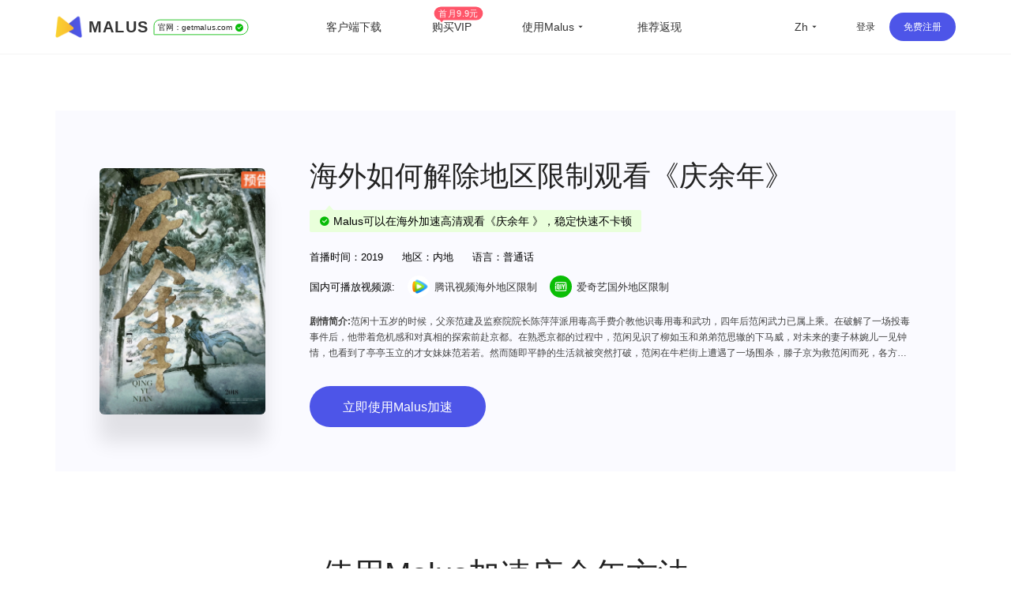

--- FILE ---
content_type: text/html
request_url: https://getmalus.com/film/%E5%BA%86%E4%BD%99%E5%B9%B4--%E5%BA%86%E4%BD%99%E5%B9%B4
body_size: 38569
content:
<!DOCTYPE html><html lang="zh-Hans" class="zh"><head><meta charset="UTF-8"><meta name="viewport" content="width=device-width,initial-scale=1,user-scalable=no"><meta http-equiv="X-UA-Compatible" content="ie=edge"><link rel="shortcut icon" href="/images/favicon.d12e4.ico"><meta name="keywords" content="庆余年地区限制,庆余年版权限制,2024庆余年地区限制解除方法,海外庆余年无法观看,最新看庆余年方法,2024如何看庆余年,最快观看庆余年方法,庆余年出现地区限制,海外如何看庆余年,国外如何看庆余年,国外看不了庆余年,海外怎么看庆余年,国外追剧庆余年,海外华人庆余年,留学生如何看庆余年,出国旅游如何看庆余年,解锁限制观看庆余年,解除限制庆余年,copyright 庆余年,malus,malus vpn,malusvpn,回国vpn,unblock china,unblockyouku,解锁国内音视频,解锁优酷,海外 爱奇艺,翻墙回国 加速器,malus官网,malus加速器,malus游戏加速器,海外加速器,国外加速器,malus加速国服,翻墙回国,回国看视频,海外看视频,malus正版,海外华人 在线视频,海棠vpn,malus加速器,malus回国加速器,malus chrome,翻墙回国vpn,malus苹果,malus安卓,malus android tv, malus windows, malus mac,海棠加速器,回国节点,回国加速,回国线路,bilibili 海外,海外 国内视频,国内vpn,内地vpn,bilibili海外加速,国外翻墙回国,国外 B站,回国vpn推荐,回国线路,海外回国节点,回国加速,海外国内,回国线路,翻墙回国 pc,海外加速,海外华人 加速器,2021回国加速器,国内vpn,解锁vpn,免费回国vpn,回国代理,回国加速代理,一键回国,腾讯视频加速,解锁B站,国内vpn,chrome插件 vpn中国,回国 chrome插件,chrome扩展 回国代理,穿梭怎么样,vpn china,快帆怎么样,golink免费,海外华人vpn,回国加速器,地区限制,版权限制,中国视频国外怎么看,海外回国看视频,手机回国vpn,回国vpn pc,翻墙回国chrome,翻牆到大陸 vpn,留学生必备应用,留学生如何看国内视频,看优酷 vpn,最好回国vpn,最佳回国 vpn,回国vpn 推荐,回国 爱奇艺,看哔哩哔哩 代理,翻墙 腾讯视频,qq音乐 海外,国外 网易云音乐,海外 哔哩哔哩,海外加速bilibili,海外 腾讯视频,海外 优酷,海外 国内网站,海外 国内视频,中国IP,中国 vpn,留学生回国加速,留学生 回国,华人加速器,网易云音乐 海外,穿梭 回国,海外看中国,国外看中国,看中国网站,看中国视频,翻墙回国教程,malus使用教程,大陆IP,china ip,国内IP,翻墙回国机场,华人vpn,穿梭翻墙,穿梭vpn,游戏加速,海外玩国服,原神加速器,国服游戏加速器,国服游戏加速器,国服低延迟,王者荣耀加速器,英雄联盟加速器,魔兽世界加速器,国服代理,国服加速,malus正版,malus绿色,malus破解,malus免安装,多瑙影视,ifvod,ifun tv,duonaolive,回国vpn下载,vpn中国,免费加速器,免费,免费 vpn,免费vpn,免费 回国,malus 免费,免费 回国梯子,免费 回国代理,直播加速,海外 直播,抖音直播 海外,虎牙直播 海外,b站直播 海外,yy 直播,海外 延迟高,和平精英加速器,境外加速器,uu加速器,迅游加速器,网游加速器,雷神加速器,海外欧洲杯,海外cctv5,海外央视频,海外 cntv,一帆视频,ifovd,ifun,quickfox,欧乐影院,永劫无间加速器,海外 永劫无间,海外ip,海外 咪咕视频,国服加速器,海外国服,海外 喜马拉雅,北美 看中文电视,苹果翻墙软件下载,大陸 視頻平台,美国 小米盒子,苹果手机 vpn,安卓机怎么翻墙回国,网易 加速,中国代理 vpn,bilibili tv apk,海外追剧, 电视猫 海外,永劫无间加速器,vpn 回国 推荐,玩国内游戏 vpn,回国 vpn,回国vpn ios,腾讯加速,谷歌翻墙插件,chrome翻墙回国插件,免费VPN翻墙回国,浏览器插件 翻墙回国,看不了中国电视剧,看不了国内视频,国外怎么看中国电视,海外怎么看国内视频,bilibili 海外版,由于版权限制 您所在的地区,手机翻墙回国,看国内 vpn,中国vpn 下载,vpn windows 下载,vpn 加速器 pc,海外党翻墙回国,mac vpn 免费,malus 穿梭,free vpn for chrome,vpn 电脑版,堡垒之夜加速,赛博朋克2077,无畏契约加速,抖音直播加速器,海外怎么看nba,海外怎么看央视,海外怎么看中文直播,留学生必备app,留学英国必备软件,留学美国必备app,海外生活必备app,央视 地区限制,cctv 地区限制,咪咕视频 看不了,咪咕 版权限制,咪咕地区限制,上国内网站,穿梭,quickfox,quick fox"><meta name="description" content="庆余年，张若昀深陷庙堂江湖绝处逢生，简介：范闲十五岁的时候，父亲范建及监察院院长陈萍萍派用毒高手费介教他识毒用毒和武功，四年后范闲武力已属上乘。在破解了一场投毒事件后，他带着危机感和对真相的探索前赴京都。在熟悉京都的过程中，范闲见识了柳如玉和弟弟范思辙的下马威，对未来的妻子林婉儿一见钟情，也看到了亭亭玉立的才女妹妹范若若。然而随即平静的生活就被突然打破，范闲在牛栏街上遭遇了一场围杀，滕子京为救范闲而死，各方庆贺范闲的逃生，更引得太子和二皇子争相拉拢，却无人在意死去的卑微侍卫滕子京，范闲感到心寒，更加理解母亲叶轻眉要改变世界的想法。在充满正义的小伙伴们的帮助下，范闲历经千山万水，不断克服各种困难。在这个过程中，范闲饱尝人间冷暖，但依然不忘赤子之心，坚定着自己的理想。。Malus回国游戏加速器VPN，为海外华人/留学生/港澳台地区用户提供游戏、音乐、视频、直播等加速服务，专业稳定的全球专线，带你一键穿梭回国。让你畅玩全球游戏，上国内网站，支持优酷、爱奇艺、腾讯视频、bilibili、芒果TV、西瓜视频、QQ音乐、网易云音乐、视CCTV、咪咕视频等国内网站，百万用户整体好评95%以上，一对一在线客服支持，海外党翻墙回中国首选VPN"><title>2024 海外如何看庆余年 | Malus加速器，海外华人/留学生追剧听歌游戏必备的回国VPN</title><link rel="stylesheet" href="/css/seo-film.649c8.css"><link rel="preload" href="/common/remixicon.css" as="style" onload="this.onload=null;this.rel='stylesheet'"><noscript><link rel="stylesheet" href="/common/remixicon.css"></noscript><meta name="apple-itunes-app" content="app-id=1476233789"><link rel="apple-touch-icon" href="https://malus.s3cdn.net/uploads/malus-100x100.png"><meta property="og:title" content="Malus回国加速器"><meta property="og:description" content="2025海外华人/留学生必备免费翻墙回国VPN游戏加速器，百万海外华人的选择，一键代理穿梭回国，在国外加速访问中国音视频，降低游戏延迟，加速全球游戏，国服外服都OK！支持访问bilibili（B站）、腾讯视频、QQ音乐、爱奇艺、优酷、网易云音乐、汽水音乐等国内应用，加速原神、永劫无间、英雄联盟、王者荣耀、CS:GO、无畏契约VALORANT、Fortnite、PUBG、使命召唤、金铲铲等全球游戏。"><meta property="og:image" content="https://malus.s3cdn.net/uploads/malus-100x100bb.jpg"><script src="/common/zepto.js"></script><script src="/js/common.9433b.js"></script><script>if (!window.fetch) {
  $('#warning-browser').show()
}

window.channelConfig = {"channel":"default","":"Go","lang":"zh","type":"reg","btn_text":"立即免费开启","android_link":"https://getmalus.com/r/android","brand_title":"海外必备，一键回国","brand_intro":"用Malus连接精彩生活。一键加速优酷、爱奇艺、腾讯视频、\bB站、QQ音乐、网易云音乐等音视频服务，支持访问所有中国网站和应用。","ready":"√","youzan_pay":"0","is_reg":true};
window.loginInfo = null;
window.messages = {"header-nav-home":"主页","header-nav-products":"客户端下载","header-nav-affiliate":"推荐返现","header-nav-price":"购买VIP","header-sign-up":"免费注册","header-login-in":"登录","header-nav-dashboard":"用户中心","header-buy-tag":"首月9.9元","site-nav-support":"帮助中心","site-nav-aff":"推荐返现","header-official-tag":"官网：","header-scenarios":"使用Malus","site-og-title":"Malus回国加速器","site-og-description":"2025海外华人/留学生必备免费翻墙回国VPN游戏加速器，百万海外华人的选择，一键代理穿梭回国，在国外加速访问中国音视频，降低游戏延迟，加速全球游戏，国服外服都OK！支持访问bilibili（B站）、腾讯视频、QQ音乐、爱奇艺、优酷、网易云音乐、汽水音乐等国内应用，加速原神、永劫无间、英雄联盟、王者荣耀、CS:GO、无畏契约VALORANT、Fortnite、PUBG、使命召唤、金铲铲等全球游戏。","global-game-title":"Malus International Game Booster","global-game-description":"Playing games with too high latency, often losing packets and lagging?How to reduce the game ping value?Play games smoothly, reduce latency, stable intranet line without packet loss, overseas study party preferred Malus game gas pedal","global-game-hero-title":"Malus International Game Booster","global-game-hero-desc":"Looking to eliminate high ping, packet loss, spikes, and jitters while gaming? With Malus Game Booster, say goodbye to interruptions caused by poor internet connections and ensure that your gaming experience is always smooth and seamless.","global-game-hero-btn":"Start Now","global-game-muti-game-title":"Worldwide Popular Games","global-game-muti-game-desc":"Malus Game Booster has got you covered with a wide range of worldwide popular games.","global-game-feature-title-1":"Reduce Game Latency","global-game-feature-des-1":"With Malus Game Booster, you can reduce game latency and enjoy a smoother, more responsive gaming experience. Our software is designed to optimize your network connection, ensuring that data is transmitted as quickly and efficiently as possible.","global-game-feature-title-2":"Global Server Deployment","global-game-feature-des-2":"Malus Game Booster ensures that you can access optimized gaming servers from anywhere in the world. We have strategically deployed our servers in multiple regions to minimize latency and provide you with a seamless gaming experience, regardless of your location.","global-game-feature-title-3":"Multiplatform Game Support","global-game-feature-des-3":"Malus Game Booster supports a wide range of gaming platforms, making it the ideal choice for gamers who enjoy playing on multiple devices. Our software is compatible with popular gaming platforms such as Windows, Mac, Android, and iOS, allowing you to optimize your gaming experience on any device you choose.","global-game-downdown-windows":"Download for Windows","global-game-downdown-macos":"Download for macOS","global-game-downdown-ios":"Download for iOS","global-game-downdown-android":"Download for Android","global-game-price-title":"Pricing","global-game-price-desc":"We believe in providing our customers with affordable and flexible pricing options","global-game-comment-title":"Highly Acclaimed","global-game-comment-desc":"We have been highly acclaimed by gamers worldwide for its ability to enhance the gaming experience and optimize network connections","global-game-more-title":"Global Game Acceleration","global-game-more-desc":"Periodically Supports Accelerating New Games","global-game-banner-title":"Smooth Gameplay For Global Games","global-game-banner-btn":"Start Now","global-game-step-title":"Use Malus to Acceleration For","global-game-step-desc":"Easy to use, low latency acceleration for","gobal-game-seo-title":"Malus global servers provide low-latency acceleration for","gobal-game-dp-date":"Deploy Date:","gobal-game-dp-tag":"Tag:","gobal-game-dp-platform":"Support Platforms:","gobal-game-dp-des":"Game Desc:","gobal-game-seo-btn":"Start Accelerate","plandays":"Days","planTotal":"Total","site-global-campaign":"活动标题","site-global-title":"Malus加速器，海外华人/留学生追剧听歌游戏必备的回国VPN","site-global-slogan":"海外华人回国加速神器","site-global-keywords":"malus,malus vpn,malusvpn,回国vpn,unblock china,unblockyouku,解锁国内音视频,解锁优酷,海外 爱奇艺,翻墙回国 加速器,malus官网,malus加速器,malus游戏加速器,海外加速器,国外加速器,malus加速国服,翻墙回国,回国看视频,海外看视频,malus正版,海外华人 在线视频,海棠vpn,malus加速器,malus回国加速器,malus chrome,翻墙回国vpn,malus苹果,malus安卓,malus android tv, malus windows, malus mac,海棠加速器,回国节点,回国加速,回国线路,bilibili 海外,海外 国内视频,国内vpn,内地vpn,bilibili海外加速,国外翻墙回国,国外 B站,回国vpn推荐,回国线路,海外回国节点,回国加速,海外国内,回国线路,翻墙回国 pc,海外加速,海外华人 加速器,2021回国加速器,国内vpn,解锁vpn,免费回国vpn,回国代理,回国加速代理,一键回国,腾讯视频加速,解锁B站,国内vpn,chrome插件 vpn中国,回国 chrome插件,chrome扩展 回国代理,穿梭怎么样,vpn china,快帆怎么样,golink免费,海外华人vpn,回国加速器,地区限制,版权限制,中国视频国外怎么看,海外回国看视频,手机回国vpn,回国vpn pc,翻墙回国chrome,翻牆到大陸 vpn,留学生必备应用,留学生如何看国内视频,看优酷 vpn,最好回国vpn,最佳回国 vpn,回国vpn 推荐,回国 爱奇艺,看哔哩哔哩 代理,翻墙 腾讯视频,qq音乐 海外,国外 网易云音乐,海外 哔哩哔哩,海外加速bilibili,海外 腾讯视频,海外 优酷,海外 国内网站,海外 国内视频,中国IP,中国 vpn,留学生回国加速,留学生 回国,华人加速器,网易云音乐 海外,穿梭 回国,海外看中国,国外看中国,看中国网站,看中国视频,翻墙回国教程,malus使用教程,大陆IP,china ip,国内IP,翻墙回国机场,华人vpn,穿梭翻墙,穿梭vpn,游戏加速,海外玩国服,原神加速器,国服游戏加速器,国服游戏加速器,国服低延迟,王者荣耀加速器,英雄联盟加速器,魔兽世界加速器,国服代理,国服加速,malus正版,malus绿色,malus破解,malus免安装,多瑙影视,ifvod,ifun tv,duonaolive,回国vpn下载,vpn中国,免费加速器,免费,免费 vpn,免费vpn,免费 回国,malus 免费,免费 回国梯子,免费 回国代理,直播加速,海外 直播,抖音直播 海外,虎牙直播 海外,b站直播 海外,yy 直播,海外 延迟高,和平精英加速器,境外加速器,uu加速器,迅游加速器,网游加速器,雷神加速器,海外欧洲杯,海外cctv5,海外央视频,海外 cntv,一帆视频,ifovd,ifun,quickfox,欧乐影院,永劫无间加速器,海外 永劫无间,海外ip,海外 咪咕视频,国服加速器,海外国服,海外 喜马拉雅,北美 看中文电视,苹果翻墙软件下载,大陸 視頻平台,美国 小米盒子,苹果手机 vpn,安卓机怎么翻墙回国,网易 加速,中国代理 vpn,bilibili tv apk,海外追剧, 电视猫 海外,永劫无间加速器,vpn 回国 推荐,玩国内游戏 vpn,回国 vpn,回国vpn ios,腾讯加速,谷歌翻墙插件,chrome翻墙回国插件,免费VPN翻墙回国,浏览器插件 翻墙回国,看不了中国电视剧,看不了国内视频,国外怎么看中国电视,海外怎么看国内视频,bilibili 海外版,由于版权限制 您所在的地区,手机翻墙回国,看国内 vpn,中国vpn 下载,vpn windows 下载,vpn 加速器 pc,海外党翻墙回国,mac vpn 免费,malus 穿梭,free vpn for chrome,vpn 电脑版,堡垒之夜加速,赛博朋克2077,无畏契约加速,抖音直播加速器,海外怎么看nba,海外怎么看央视,海外怎么看中文直播,留学生必备app,留学英国必备软件,留学美国必备app,海外生活必备app,央视 地区限制,cctv 地区限制,咪咕视频 看不了,咪咕 版权限制,咪咕地区限制,上国内网站,穿梭,quickfox,quick fox","site-global-description":"Malus回国游戏加速器VPN，为海外华人/留学生/港澳台地区用户提供游戏、音乐、视频、直播等加速服务，专业稳定的全球专线，带你一键穿梭回国。让你畅玩全球游戏，上国内网站，支持优酷、爱奇艺、腾讯视频、bilibili、芒果TV、西瓜视频、QQ音乐、网易云音乐、视CCTV、咪咕视频等国内网站，百万用户整体好评95%以上，一对一在线客服支持，海外党翻墙回中国首选VPN","site-signup-title":"立即注册免费加速","site-signup-keywords":"malus会员,malus vpn帐号,malusvpn会员,malusvpn注册,malusvpn 登录,malus vip帐号,malus帐号,malus邀请码,malus如何注册,注册malus帐号,malus 试用,malus 体验,malus 领取vip,malus vip,malus 免费,malus,回国vpn 注册,免费vpn 注册,","site-signup-description":"立即注册Malus，免费开启高速回国通道，观看视频高清不卡顿，加速游戏不丢包，专属客服支持服务。","site-landing-title":"开始使用Malus加速器","site-landing-keywords":"malus 2025,malus开始,malus怎么用,malus使用指南,开启 malus,回国vpn,malusvpn,malus加速器,malus vpn,穿梭vpn,快帆vpn,quickfox,翻墙回国,回国加速器,transocks,穿梭 vpn,","site-landing-description":"Malus回国加速器，一键代理翻墙回国的穿梭VPN，帮助海外华人留学生及港澳台地区用户破除地区版权限制问题，一键降低游戏延迟，加速访问中国网站、游戏及应用。追剧、听歌、游戏、直播、办公、炒股全支持，手机/电脑/电视盒子安卓TV均可下载使用，海外党翻墙回国首选Malus VPN。","site-download-title":"下载Malus加速器","site-download-keywords":"malus 下载,malus客户端,malus 试用,malus 体验,malus桌面版,malus手机版,malus移动版,malus应用,malusvpn手机版,malusvpn 手机,malusvpn 电脑,malusvpn下载,malusvpn安装,malus iphone,malus ipad, malus安卓,malus windows,malus macos, malus linux,malus firefox,malus download,malus 安装,malus如何下载,翻墙回国 windows,翻墙回国 mac,翻墙回国 ios,翻墙回国 android,malus app,malus教程,malus使用教程,翻墙回国教程,多瑙影视,ifvod,ifun tv,duonaolive,vpn 下载,vpn 中国,翻墙软件,malus 插件,malus 扩展,免费vpn 下载,免费加速器 下载,pc 翻墙软件下载,谷歌插件 翻墙,chrome浏览器 翻墙回国,浏览器插件 翻墙回国,回国vpn 浏览器,malus加速器 chrome插件 下载,苹果电脑 翻墙回国vpn,Mac电脑 翻墙vpn,海外IP,回国加速器 下载,回国VPN 下载,翻墙回国软件 下载,手机 翻墙回国 软件下载,iphone 翻墙回国,","site-download-description":"下载Malus回国加速器客户端，Malus 支持几乎所有平台，涵盖 Chrome 浏览器、EDGE浏览器、苹果iOS、安卓Android、 macOS 和安卓电视Android TV等客户端","site-downloadstart-title":"感谢下载","site-downloadstart-descrption":"感谢下载Malus回国加速器","site-buy-title":"Malus官网VIP会员购买（最长30天退款）","site-buy-keywords":"购买回国加速器,购买回国vpn,便宜回国vpn,回国加速器价格,回国服务租用,malus vip,buy malus vip,malusvpn vip,malus vpn vip,malus优惠卷,malus优惠券,malus优惠码,多瑙影视,ifvod,ifun tv,duonaolive,vpn 下载,vpn 中国,翻墙软件,收费 vpn,免费回国vpn,游戏加速器,外服游戏加速,海外游戏加速,免费回国加速器,免费vpn 下载,留学生vpn,","site-buy-description":"VIP会员可以开启加速通道，高清不卡顿，全球任何一个地方都可以畅享回国体验，\b专属一对一客服，采用更优质的专业服务器和线路","site-android-title":"安装 Malus Android 安卓手机版本","site-android-keywords":"malus下载,malus android,安卓 vpn,翻墙回国 安卓,安卓 vpn下载,安卓系统,免费vpn,安卓 回国vpn,安卓 翻墙回国,android vpn,free vpn,安卓手机 地区限制,","site-android-description":"在安卓Android手机上安装Malus，可以加速访问bilibili、腾讯视频、爱奇艺、优酷、芒果tv、网易云音乐、QQ音乐、酷狗音乐、yy、央视CCTV、咪咕视频等。加速游戏，降低延迟。如原神、阴阳师、和平精英、使命召唤、天涯明月刀、一梦江湖、王者荣耀、战双帕弥什、永劫无间、守望先锋等","site-edge-title":"安装 Malus Edge","site-edge-keywords":"malus ios, malus ipad, malus iphone, download malus ipa,download malus iphone, install malus ipad,malus ios app","site-edge-description":"Malus VPN 支持 Edge 浏览器的安装使用，非常简单，一键安装即可加速网页版bilibili、腾讯视频、爱奇艺、优酷、芒果tv、网易云音乐、QQ音乐、酷狗音乐、央视CCTV、咪咕视频等其他国内网站。","site-ios-title":"安装 Malus iOS 苹果手机版本","site-ios-keywords":"malus ios, malus苹果系统,malus ipad,malusvpn 苹果手机,malusvpn iphone,malus手机版,malus移动版,下载malus ios,iphone安装malus,苹果手机malus,ipad安装malus,iphone下载malus,malusvpn ios, malus vpn ios,malus ios app,malus ios 应用,苹果手机翻墙回国教程,苹果手机安装malus教程,iphone翻墙回国教程,iphone安装malus教程,加速国服游戏,游戏加速器,境外国服加速器,回国游戏加速器,手游加速器,iOS freevpn,","site-ios-description":"在苹果iPhone和iPad等iOS系统手机平板上安装Malus可以加速bilibili、腾讯视频、爱奇艺、优酷、芒果tv、网易云音乐、QQ音乐、酷狗音乐、yy、央视CCTV、咪咕视频等。加速游戏，降低延迟。例如原神、阴阳师、和平精英、使命召唤、天涯明月刀、一梦江湖、王者荣耀、明日方舟、永劫无间、绝地求生、守望先锋等","site-chrome-title":"安装 Malus Chrome 版本","site-chrome-keywords":"malus chrome,malus浏览器扩展,malus chrome extension,malusvpn 扩展,malusvpn 浏览器,malusvpn chrom,安装 malus chrome,下载 malus chrome,chrome翻墙回国教程,浏览器安装malus教程,谷歌插件翻墙回国,谷歌扩展翻墙,多瑙影视,ifvod,ifun tv,duonaolive,vpn 下载,vpn 中国,翻墙软件,","site-chrome-description":"Malus VPN 支持 Chrome 浏览器的安装使用，非常简单，一键安装即可开启回国加速。可以加速网页版bilibili、腾讯视频、爱奇艺、优酷、芒果tv、网易云音乐、QQ音乐、酷狗音乐、央视CCTV、咪咕视频等。","site-windows-title":"下载安装 Malus Windows PC/Desktop 版本","site-windows-keywords":"malus windows,malus桌面版,malus pc,malusvpn pc,malusvpn 电脑版,malusvpn pc,malusvpn安装包,malus windows10,malus windows7,download malus windows,install malus windows,malus绿色版,malusvpn 绿色版,malus破解版,windows翻墙回国教程,电脑安装malus教程,win10 malus,win64 malus,windows 64 malus,malusvpn win10","site-windows-description":"在Windows PC电脑上安装Malus VPN 回国加速器，可以加速bilibili、腾讯视频、爱奇艺、优酷、芒果tv、网易云音乐、QQ音乐、酷狗音乐、yy、咪咕视频、央视CCTV等。加速使用游戏，降低延迟。例如原神、使命召唤、天涯明月刀、守望先锋、英雄联盟、魔兽世界、绝地求生、炉石传说、剑网3、地下城与勇士、cs:go等","site-mac-title":"下载安装 Malus macOS 苹果电脑版本","site-mac-keywords":"malus macos,malus mac,malus 苹果系统,malusvpn 苹果,malusvpn mac,malusvpn 苹果电脑,download malus mac,mac翻墙回国教程,苹果电脑安装malus教程,苹果电脑翻墙回国教程,mac安装malus教程,苹果电脑翻墙回国","site-mac-description":"在macOS电脑上安装Malus VPN加速器，可以加速bilibili、腾讯视频、优酷、芒果tv、网易云音乐、QQ音乐、酷狗音乐、央视CCTV、咪咕视频等网页版爱奇艺等各种国内音视频网站，一键加速回国。","site-tv-title":"下载安装 Malus 安卓 TV 版本","site-tv-keywords":"malustv, malus tv, malus android tv, malus apple tv, malus电视版,malusvpn tv apk,malusvpn 电视版,malusvpn 电视盒子,下载malus tv,小米盒子海外,小米盒子回国内,国外小米盒子,腾讯极光 海外,海外酷喵影视,海外银河奇异果,安卓tv翻墙回国教程,安卓tv安装malus教程,电视翻墙回国教程,盒子安装malus教程","site-tv-description":"在安卓电视TV上安装Malus回国VPN，可以加速bilibili、腾讯视频、QQ音乐等，支持小米盒子、DreamTV Box、安博盒子、乐视电视、Nvidia Shield、泰捷盒子、海思盒子等安卓盒子和电视设备。顺畅观看哔哩哔哩大点事，腾讯极光TV、优酷酷喵影视、银河奇异果、芒果tv等国内主流音视频服务","site-chromebilibili-title":"安装 Malus \b插件 Unblock Bilibili","site-chromebilibili-keywords":"unblock bilibili,bilibili 海外,哔哩哔哩 海外,unblock youku,unblock bilibili chrome,海外 b站,海外看不了b站,b站直播,海外b站 无法直播,多瑙影视,ifvod,ifun tv,duonaolive,vpn 下载,vpn 中国,翻墙软件,直播姬,海外 直播,b站 直播,bilibili 海外版,由于版权限制 您所在的地区,手机翻墙回国,看国内 vpn,中国vpn 下载,vpn windows 下载,vpn 加速器 pc,海外党翻墙回国,mac vpn 免费,free vpn for chrome,vpn 电脑版,","site-chromebilibili-description":"Unblock Bilibili 可以一键帮助海外用户解决哔哩哔哩无法观看问题，流畅观看视频。上手即用，免费加速，海外阿宅的福音。【3.0版本起支持：腾讯视频、优酷Youku、爱奇艺、芒果TV、CNTV、PPTV、咪咕视频、央视频、西瓜视频、搜狐视频、乐视、ACFUN、猫耳等】","site-chromebilibili-hero-title":"免费加速主流音视频网站","site-chromebilibili-hero-desc":"Unblock Bilibili 可以一键帮助海外用户解决哔哩哔哩无法观看问题，流畅观看视频。上手即用，翻墙回国，免费加速，海外阿宅的福音。【3.0版本起支持：腾讯视频、优酷Youku、爱奇艺、芒果TV、CNTV、PPTV、咪咕视频、央视频、西瓜视频、搜狐视频、乐视、ACFUN、猫耳等】","site-chromebilibili-hero-btn":"安装 Chrome 扩展","site-chromebilibili-malus-title":"Malus 加速器全功能版","site-chromebilibili-malus-desc":"Malus可以支持国服游戏和影音的加速，有全球线路，全平台客户端支持，可以加速所有到国内的访问。","site-chromebilibili-malus-btn":"安装Malus，加速更多服务","site-chromebilibili-malus-tip":"加速访问国内主流影音","site-chromeiqiyi-title":"安装 Unblock iQiyi 版本","site-chromeiqiyi-keywords":"unblock iqiyi,看不了 爱奇艺,海外 iqiyi,iqiyi 屏蔽,海外 爱奇艺,台湾 爱奇艺,爱奇艺 国外,日本 爱奇艺,美国 爱奇艺,英国 爱奇艺,多瑙影视,ifvod,ifun tv,duonaolive,vpn 下载,vpn 中国,翻墙软件,mac 苹果电脑 爱奇艺,手机 爱奇艺,电脑 爱奇艺,ios 爱奇艺,安卓 爱奇艺,电视 爱奇艺,免费加速器,免费vpn,海外怎么看爱奇艺,iq com,","site-chromeiqiyi-description":"Unblock iQiyi 可以帮助海外用户一键解决爱奇艺无法观看问题，加速爱奇艺视频。使用非常简单方便，无需任何配置，上手即用，免费加速，海外华人的福利。","site-changelog-title":"Malus版本更新历史","site-changelog-keywords":"Malus最新版本,malus版本变更,malus changelog,malus 改版,malus 历史记录,malus 历史版本,malus 变更记录","site-changelog-description":"Malus 应用版本更新记录发版的功能和修复变化","site-active-title":"激活 Malus 卡密","site-active-keywords":"malus充值卡,malus卡密,海棠充值卡,malus体验卡,回国加速充值卡,malus code,malus 激活,malusvpn 充值,malusvpn 兑换码,malusvpn code,回国vpn 充值,回国VPN 会员,","site-active-description":"如果你有Malus充值卡，你可以在这里完成充值，开启Malus，一键快速回国。","site-confirm-title":"信息确认","site-status-title":"服务状态","site-status-keywords":"回国服务线路,回国线路,稳定回国服务,回国服务状态,回国服务节点,中国服务器,中国节点,中国VPN,翻墙回中国,malusvpn,","site-status-description":"我们公开透明的展示所有服务器的状态，来尽量让用户掌握当前的服务状态，可以放心使用。","site-support-title":"帮助中心","site-support-keywords":"malus帮助中心,malusvpn 手册,malusvpn 帮助台,malusvpn 指南,malus 教程,malusvpn 如何用,malusvpn 技术支持,malusvpn怎么用,malusvpn guide,malus客服,malus服务,malus一对一,malus在线咨询,malus故障处理,malus故障,malus问题,malusvpn 连不上,malusvpn 断网","site-support-description":"这里是Malus支持中心，Malus使用上有问题？常见的问题都在这里，如果找不到答案没关系，请联系我们在线客服。","site-changelog-old-version":"*全平台稳定版下载","sign-up-qrcode-title":"免费领取会员","sign-up-qrcode-des":"关注“Malus加速器”微信公众号领会员","site-extentions-title":"安装 Malus 浏览器插件版本","mode-free":"免费加速","mode-turbo":"智能加速","mode-free-desc":"加速国服主流影音服务，不影响本地网络流量","mode-turbo-desc":"仅加速主流应用流量，不影响海外本地网络体验","mode-global":"全力加速","mode-global-desc":"尽力加速全部回国流量，建议智能有问题使用","mode-tw":"台湾模式","mode-tw-desc":"仅加速国内服务的台湾节点（测试中）","mode-app":"应用模式","mode-app-desc":"仅加速选中应用，更换此模式需重新开关","page-support-title":"Malus帮助中心","page-support-tips":"Malus 承诺有任何服务质量问题，可在应用内提交工单反馈给我们，一定会尽全力帮您解决。\n想获取更多优惠活动资讯，可关注Malus微信公众号或加入QQ群","page-support-channels-qq":"QQ群: 664826073","page-support-channels-wechat":"微信：Malus加速器","page-support-channels-email":"邮箱：hi@getmalus.com","page-support-back":"帮助中心","page-support-related":"相关帮助","page-support-report":"提交问题","page-404-title":"页面丢了","page-404-desc":"请返回上个页面或者首页，或者联系客服支持 hi@getmalus.com","page-404-btn-back":"返回","page-404-btn-home":"回到首页","game-title":"Malus游戏加速器-低延迟、零丢包、超稳定。支持全球网游加速，包括国服。","game-keyword":"malus游戏加速,加速器,游戏加速器,malus游戏,malus game,国服加速,国服vpn,大陆游戏vpn,大陆游戏加速,国服游戏加速,中国游戏vpn,malus游戏模式,malus游戏线路,王者荣耀加速器,王者荣耀国服,原神加速器,原神国服,崩坏加速器,崩坏国服,吃鸡国服,吃鸡加速器,和平精英国服,和平精英加速器,穿越火线加速器,穿越火线国服,阴阳师国服,阴阳师加速器,守望先锋加速器,炉石传说加速器,英雄联盟加速器,梦幻西游加速器,一梦江湖加速器,天涯明月刀加速器,剑网3加速器,龙之谷加速器,荒野行动加速器,龙之谷加速器,刀塔2加速器,永恒之塔加速器,最终幻想14加速器,魔兽世界加速器,国服游戏加速器,坦克世界加速器,新笑傲江湖加速器,三国杀加速器,qq飞车加速器,碧蓝航线加速器,王者vpn,吃鸡vpn,原神vpn,赛博朋克2077,原神加速器,uu加速器,迅游加速器,降低延迟,海外玩国服,海外 延迟高,国服游戏 玩不了,b站直播海外加速,bilibili 視頻源加速,虎牙直播海外加速,直播姬海外加速,obs直播海外加速,bilibili海外加速,YY语音海外加速,YY海外加速,国内影音加速,爱奇艺海外加速,腾讯视频海外加速,优酷海外加速,b站海外加速,西瓜视频海外加速,中国知网海外加速,同花顺海外加速,老虎证券海外加速,富途牛牛海外加速,通达信海外加速,国服游戏海外加速,永劫无间海外加速,英雄联盟海外加速,原神海外加速,魔兽世界海外加速,守望先锋海外加速,最终幻想14海外加速,300英雄海外加速,炉石传说海外加速,魔兽争霸3海外加速,传奇海外加速,dota海外加速,dota2海外加速,lol海外加速,dnf国服海外加速,dnf海外加速,陸服遊戲加速,剑网3海外加速,诛仙3海外加速,王者荣耀海外加速,和平精英海外加速,csgo海外加速,使命召唤海外加速,穿越火线海外加速,QQ飞车海外加速,QQ炫舞海外加速,天涯明月刀海外加速,妄想山海海外加速,哈利波特魔法觉醒海外加速,完美时机手游海外加速,三国杀海外加速,天龙八部手游海外加速,金铲铲之战海外加速,元气骑士海外加速,pubg海外加速","game-description":"Malus加速器支持加速全球游戏，解决海外玩游戏时的延迟高、易丢包、登录难、连接超时等问题，快速稳定不掉帧，还能支持YY、OBS直播、直播姬等游戏直播辅助工具，是海外玩家的首选游戏加速器。","game-hero-title":"Malus回国游戏加速","game-hero-des":"身在海外玩国服游戏延迟高经常掉线？使用Malus加速器，一键加速国服游戏，降低海外延迟，极速稳定不丢包，完美支持加速Windows、iOS、Android、macOS等多平台使用，加速王者荣耀、和平精英、LOL英雄联盟 、魔兽世界、原神、永劫无间、剑网3、CS:GO等国服游戏，同时支持YY语音、OBS、直播姬、QQ音乐、网易云音乐、Bilibili、爱奇艺、优酷等软件。","game-btn":"立即领取会员","game-hero-btn":"立即安装","game-btn-home":"立即安装","game-feature-title":"我们的优势","game-feature-item-title-1":"专业游戏线路","game-feature-item-des-1":"专业回国游戏线路，动态分配最佳节点，在美国、德国、法国、英国、日本、韩国、香港、新加坡、澳大利亚、加拿大、台湾等部署IPLC专线机房直连","game-feature-item-title-2":"多场景支持","game-feature-item-des-2":"Malus 支持游戏加速，满足影音、直播、办公、炒股等各种场景加速。","game-feature-item-title-3":"多设备支持","game-feature-item-des-3":"Malus游戏加速模式支持Windows、Android、iOS、macOS等多平台使用，支持5台设备，随时随地畅享游戏","game-feature-item-title-4":"专属一对一客服","game-feature-item-des-4":"高级会员专享一对一技术客服，及时跟进，帮助解决加速过程中所遇到的使用问题，保证服务质量，确保可用性","game-list-title":"热门国服游戏","game-banner-title":"一键开启，加速游戏","game-banner-btn":"立即下载免费领高级VIP","game-price-title":"购买高级套餐，畅享高速国服游戏加速","game-price-tips":"游戏新版发布，购买享8折优惠","game-price-btn":"立即特价购买","home-hero-title-2":"Malus，回国加速专家","home-hero-title":"身在海外，<br>一键回家","home-banner":"https://malus.s3cdn.net/uploads/elements_hero_main-1565169701.png","home-hero-des":"在海外玩游戏、看视频、听音乐、做直播，首选Malus回国加速器。百万海外华人留学生选择回国加速领先品牌Malus加速器！\n免费加速主流影音，独创动态加速技术，降低海外延迟，超稳定不丢包不限流量</strong>","home-hero-btn-sign-up":"注册即可免费加速回国","home-hero-btn-download":"全平台下载","home-about-us-title":"我们的优势","home-about-us-des":"Malus独创行业领先的边缘智能加速技术，仅加速请求的流量，效果稳定快速，大部分时间可以高清无卡顿，帮你解决在国外观看国内音视频以及游戏延迟高等问题。影音包括且不限于优酷、哔哩哔哩bilibili、爱奇艺、腾讯视频、QQ音乐、网易云音乐、酷狗音乐、酷我音乐、芒果TV、咪咕视频、西瓜视频、CCTV等平台。游戏包括Dota2、LOL英雄联盟、王者荣耀、永劫无间、原神、CS:GO、VALORANT、Fortnite、PUBG、Call of Duty、王者荣耀等。","home-about-us-list-1":"一键智能加速","home-about-us-list-2":"回国专线","home-about-us-list-3":"提供免费版","home-compare-1-title":"免费","home-compare-1-des":"提供加速访问影音网站","home-compare-1-list-1":"加速影音和游戏","home-compare-1-list-2":"共享服务器节点","home-compare-1-list-3":"工单支持","home-compare-1-btn":"立即注册畅享免费加速","home-compare-2-title":"VIP加速","home-compare-2-des":"提供更加稳定快速的全球高速线路，最长30天退款保障","home-compare-2-list-1":"音视频加速","home-compare-2-list-2":"无广告弹窗","home-compare-2-list-3":"全球高速回国线路","home-compare-2-list-4":"不限带宽流量","home-compare-2-list-5":"客服一对一支持","home-compare-2-btn":"特价购买","home-download-title":"全平台下载","home-download-des":"Malus 支持全平台客户端：浏览器插件、安卓Android、苹果iPhone/iPad、Windows、苹果macOS 等、安卓TV、电视盒子等","home-download-app-btn":"下载安装","blog-title":"博客","see-more":"查看详细","hot-title":"热门文章","new-title":"最新文章","blog-no-data":"暂无文章","aff-title":"全网唯一，最多100%返现的推荐计划","aff-description":"加入返利计划，通过推荐给你的亲朋友好或者同学获得佣金，轻松赚取高额汇报，网页应用全平台返现支持。","aff-keywords":"vpn推荐,vpn返利,vpn aff,vpn promotion,加速器推荐,加速器返利,推荐返利,赚取佣金,推广佣金","aff-hero-title":"加入 Malus 推荐返现计划","aff-hero-intro":"通过推荐 Malus 加速器来赚取可观收入，返现率高达 <strong>100%</strong>","aff-hero-btn":"立即加入","st-keywords":"malus加速器,malus教育优惠,malus学生优惠,malus教师优惠,malus education,malus\b留学生回国加速,malus网课加速,突破校园网,校园网防火墙,海外留学生,留学生回国加,突破校园网","st-description":"Malus加速器针对海外留学生用户推出教育优惠政策，通过教育邮箱注册并认证的学生用户即可享受会员7折优惠，并且加送30天会员。","st-page-title":"Malus教育优惠","st-hero-1":"海外留学生购买Malus会员","st-hero-2":"专享7折优惠","st-hero-btn":"教育邮箱免费申请","st-feture-title-1":"专享7折优惠","st-feture-des-1":"Malus 上线五年多，得到了广大海外留学生的热情支持和鼓励，我们特此针对留学生用户推出教育优惠，通过教育邮箱注册并认证的学生用户即可享会员7折优惠","st-feture-title-2":"加速音视频，校园网支持","st-feture-des-2":"Malus 支持加速全球游戏和国内主流音视频应用，采用专业游戏线路，满足海外留学生加速需求。除此之外，Malus加速器拥有卓越的技术，保证在校园网内正常使用","st-feture-title-3":"假期暂停服务","st-feture-des-3":"放假回国剩余的会员时长不会白白浪费，Malus加速器提供贴心的假期暂停服务。不用的时间帮你存起来，不花冤枉钱，性价比超高的华人加速器，留学生活比谁都舒心。","st-step-title":"教育优惠申请步骤","st-step-1-title":"第一步：注册Malus会员","st-step-1-des":"使用校园邮箱注册申请Malus会员，邮箱示例：student@university.edu","st-step-2-title":"第二步：认证校园邮箱","st-step-2-des":"前往个人中心，点击确认邮箱按钮，完成邮箱认证过程","st-step-3-title":"第三步：购买Malus套餐","st-step-3-des":"登录账号，前往 getmalus.com/buy 官网购买，选择教育优惠优惠券即可","st-step-btn":"立即申请","st-faq-title":"常见问题","st-accordion-title-1":"申请教育优惠需要什么条件？","st-panel-1":"只要是海外留学生或者教师拥有（学校）教育邮箱，注册申请Malus会员，并且邮箱认证通过后，即可获取7折教育优惠以及加送的30天会员。","st-accordion-title-2":"我是留学生，但是没有教育邮箱怎么办？","st-panel-2":"如果您所在的学校不提供教育邮箱，请点击网站右下角的在线客服，将您的学生证，或者相关留学证明提供给我们，我们核实后，会手动审核。","st-accordion-title-3":"当我毕业或离开学校时，我的帐户会怎样？","st-panel-3":"自成功认证教育优惠用户起，您可以拥有长达12个月的时间购买Malus会员。如果在此期间结束时您不再是学生，那么您的优惠资格也会失效。","st-apply-page-title":"Malus教育优惠申请","st-apply-title":"教育优惠注册申请","st-apply-des":"注册成功邮箱认证通过后即可领取7折优惠券","st-apply-email":"请输入学校邮箱，如 student@university.edu","st-apply-school":"请输入学校名称","st-apply-password":"请输入密码（至少8位）","st-apply-btn":"立即注册申请","buy-hero-desc":"专属服务器，全球加速节点，最高支持1080P高清播放，不限流量，不限带宽，网络通畅不堵塞。一键加速优酷、爱奇艺、腾讯视频、Bilibili、QQ 音乐、土豆、网易云音乐等中国大陆音视频服务。","buy-activity-title":"购满360天送一个月国内主流影视会员 (任选其一)","buy-tag-name1":"支持Paypal、支付宝和微信","buy-tag-name2":"自助开通","buy-tag-name3":"最长30天退款","buy-limit-title":"限时优惠，月均价格低至¥19.99","buy-limit-label":"立即抢购，限时优惠","buy-step1-title":"选择套餐","buy-plans-more":"更多套餐","buy-currency-usd":"美元","buy-currency-cny":"人民币","buy-step2-title":"确认总价并支付","buy-email-label":"购买邮箱","buy-email-valid":"请输入正确的邮箱格式","buy-email-placeholder":"要购买的Malus邮箱","buy-promo-title":"使用优惠券","buy-promo-suffix":"张可用","buy-promo-placeholder":"请输入优惠码(选填)","buy-promo-apply":"应用","buy-promo-success":"✔︎ 优惠码已使用","buy-subtotal-unit":"天","buy-subtotal-promo1":"时长抵扣","buy-subtotal-promo2":"优惠券抵扣","buy-subtotal-price":"应付总价","buy-reward-tip":"查看购满360领取视频会员的说明","buy-pay-title":"选择支付方式","buy-pay-youzan":"支付宝/微信","buy-label-paypal":"最便宜","buy-pay-btn":"立即购买","buy-pay-tip1":"新用户购买后，密码及账号将发送至注册邮箱","buy-pay-tip2":"已注册账号购买后，将自动叠加账号时长","buy-confident-title":"最长30天退款","buy-confident-desc":"有信心提供强大的服务质量，放心购买，无效全额退款","buy-confident-label":"VIP会员优势","buy-confident-tag1":"不限带宽流量","buy-confident-tag2":"国服专线","buy-confident-tag3":"支持加速音视频、高清播放","buy-confident-tag4":"支持全力回国","buy-confident-tag5":"加密通道，安全匿名","buy-confident-tag6":"3个客户端同时在线","buy-confident-tag7":"客服一对一支持","buy-js-days":"$0天到期","buy-js-today":"今天到期","buy-js-fitmessage":"$0天可用","buy-btn-close":"关闭","buy-btn-paid":"我已支付","buy-tip-total":"预计支付金额（人民币)","buy-tip-youzan":"请使用微信或支付宝扫码支付","buy-title-youzan":"支付宝、微信扫码支付","buy-tip-lefttime":"秒内支付完成","buy-tip-afterpaid":"受汇率影响，可能会有小范围差异","buy-tip-secure":"支付过程已加密，USD支付可能会有额外汇率转换费","buy-tip-credit":"【信用卡支付请选择Paypal】","buy-tagline-30":"无退款","buy-tagline-90":"最长7天退款","buy-tagline-180":"最长14天退款","buy-tagline-360":"最长30天退款","buy-tagline-720":"最长30天退款","buy-tagline-1080":"特价无退款","buy-tag-1080":"最便宜","buy-tag-360":"最热门","buy-tag-720":"最有价值","buy-plan-title":"$0天","buy-promotion-360":"","buy-promotion-total":"参加活动实得","buy-suggestion-text":"年付可优惠42%","buy-suggestion-btn":"升级为年付","buy-table-tip":"注意：游戏模式暂未支持TV 客户端","buy-table-first-line":"包含标准会员全部权益","buy-compare-title":"会员权益对比表","buy-agree-tip":"您在注册时已经同意我们的条款，请遵循协议合理合规使用。","buy-type-wechat":"微信","buy-type-alipay":"支付宝","buy-type-paypal":"Paypal","buy-type-fomo_wechat":"微信","buy-type-fomo_alipay":"支付宝","buy-type-fomo_paypal":"Paypal","buy-type-card":"银行卡","buy-intro-paypal":"支持银行卡，余额","buy-intro-alipay":"","buy-intro-wechat":"","buy-intro-stripecard":"银行卡，苹果/谷歌支付","buy-intro-stripe":"更多付款方式","buy-label-norefund":"特价无退款","buy-new-title":"购买完成后，你的新套餐到期时长为","buy-new-btn":"确认购买","buy-exchange-rule":"规则明细","buy-new-gift":"赠送天数：","buy-alipay-title":"请在新打开的页面完成付款","buy-alipay-intro":"完成付款前请不要关闭此窗口","buy-alipay-problem":"付款遇到问题？联系客服或重新支付","buy-alipay-done":"已经完成支付","buy-exchange-title":"兑换完成后，你的新套餐到期时长为","buy-exchange-btn":"确认兑换","buy-exchange-tip":"游戏会员和标准会员的换算比例","buy-avg-unit":"30天","buy2-guarantee":"天退款","buy2-sku-days":"新人加送 DAY 天","buy2-360rewards":"购满360天赠送1个月视频会员","buy2-showcny":"显示人民币","buy2-banner-title":"VIP畅享极速回国","buy2-banner-subtitle":"限时优惠购买","buy2-banner-30days":"最长30天退款","buy2-vip-title":"会员特权","buy2-vip-more":"查看更多权益","buy2-feature-title-base":"标准会员权益","buy2-feature-title1":"回国影音加速","buy2-feature-des1":"智能、全力、指定应用满足各种需求","buy2-feature-title2":"覆盖全球高速回国节点","buy2-feature-des2":"精品回国线路，高清播放不卡顿","buy2-feature-title3":"支持 3 台设备","buy2-feature-des3":"支持 3 台不同设备同时在线使用","buy2-feature-title4":"客服优先","buy2-feature-des4":"支持工单反馈，解决疑难","buy2-feature-game-title1":"全球游戏、影音加速","buy2-feature-game-des1":"支持各种游戏、音乐、视频、直播软件","buy2-feature-game-title2":"直播、影音场景优化","buy2-feature-game-des2":"采用专线优化连接速度、降低延迟","buy2-feature-game-title3":"支持 5 台设备","buy2-feature-game-des3":"支持 5 台不同设备同时在线使用","buy2-feature-game-title4":"专属客服","buy2-feature-game-des4":"提供一对一在线客服，快速响应","buy2-feature-title-game":"高级会员权益","buy-vip-compare":"会员权益详细对比","aff-share-content":"在这里为你推荐Malus 加速器，一键访问中国网站，使用下方的优惠券，还可独享优惠。","buy-tab-turbo-title":"标准会员","buy-tab-turbo-des":"影音、网站","buy-tab-game-title":"高级会员","buy-tab-game-des":"游戏、直播等（包含标准会员）","buy-table-header-1":"功能特权","buy-table-header-2":"高级会员","buy-table-header-3":"标准会员","buy-table-header-4":"非会员","buy-table-tr-title-1":"回国通道","buy-table-tr-title-2":"全平台支持","buy-table-tr-title-3":"音视频加速","buy-table-tr-title-4":"多场景支持","buy-table-tr-title-5":"全球游戏加速","buy-table-tr-title-6":"影音线路峰值","buy-table-tr-title-7":"游戏专线峰值","buy-table-tr-title-8":"客服支持","buy-table-tr-title-9":"多设备在线","buy-table-td-1":"50Mb（4K）","buy-table-td-2":"30Mb（HD）","buy-table-td-3":"5Mb（SD）","buy-table-td-4":"20Mb","buy-table-td-5":"-","buy-table-td-6":"-","buy-table-td-7":"优先","buy-table-td-8":"工单","buy-table-td-9":"无","buy-compare-s10":"高级场景优化","buy-compare-s10-1":"游戏、直播、语音、股票","buy-compare-s10-2":"影音","buy-compare-s10-3":"-","buy-toolbar-turo-desc":"音视频加速，高清不卡顿","buy-toolbar-game-desc":"包含标准会员权益，专业游戏线路","buy-current-account":"当前账号:","buy-signin":"登录后购买","buy-signup":"注册免费加速","buy-account-swtich":"切换账户","signup-tab-email":"邮箱注册","signup-tab-phone":"手机注册","signup-get-code":"获取验证码","signup-input-code":"输入验证码","signup-input-phone":"输入手机号","signup-input-area":"区号","signup-finish-vertification":"完成验证","signup-security-vertification":"安全验证","signup-hero-title":"回国加速专家，免费加速","signup-hero-desc":"一键加速国内影音、全球游戏、直播平台、办公和学习类应用，百万海外华人高分好评，专业回国高速线路，全天候不限流量。","signup-email-placeholder":"输入邮箱（请勿使用临时邮箱服务）","signup-password-placeholder":"输入密码（至少8位）","signup-hero-intro":"支持全平台使用","signup-hero-promo":"注册即可免费使用，免费获取VIP特权","signup-refer-label":"朋友的推荐码","signup-refer-placeholder":"(非必填)","signup-refer-btn":"我要填写朋友的推荐码","signup-start-btn":"注册免费加速","input_edu_email":"请填写教育邮箱","signup-start-signin":"已有账号，立即登录","signup-area-notice":"声明：1、Malus专注加速游戏/影音/直播等场景，不支持社交/聊天/银行/支付等\b；2、注册账号不支持网易和临时邮箱等无法接收验证码的服务","signup-tips":"声明：1、Malus专注加速游戏/影音/直播等场景，不支持社交/聊天/银行/支付等\b；2、注册账号不支持网易和临时邮箱等无法接收验证码的服务","signup-tips-riskarea":"声明：1、Malus专注加速游戏/影音/直播等场景，不支持社交/聊天/银行/支付等\b；2、注册账号不支持网易和临时邮箱等无法接收验证码的服务","active-hero-title":"激活 Malus 卡密","active-hero-desc":"如果你有Malus充值卡/体验卡，可以在此处激活","active-email-label":"帐号 （如果没有会自动创建）","active-email-placeholder":"请输入正确邮箱（接受密码等信息）","active-card-label":"卡密","active-card-placeholder":"请输入带有数字字母的卡密","active-submit-btn":"激活卡密","active-submit-tip":"*激活信息将以邮件形式发送至邮箱","active-js-non-empty":"邮箱或者卡号必须填写正确","active-js-auto-create":"请填写正确邮箱，登录信息会发送到邮箱，确认激活？","active-js-success-suffix":"天已成功充值到你的帐号","active-js-error":"激活出错","ios-promo-title":"Malus 正式上架 Apple 商店，好评送3天 VIP","ios-hero-title-off":"安装 Malus iOS 版","ios-hero-title":"Malus iOS 版，安装指南","ios-hero-desc":"专门为 iOS 用户设计, 兼容iOS10以上设备，同时支持音视频加速、游戏加速","ios-hero-item-1":"一键智能加速、多模式、多场景支持","ios-hero-item-2":"支持加速国内99%的音视频应用及网页","ios-hero-item-3":"全球回国专线，低延迟、超稳定，国服游戏全支持","ios-tip-appleid":"好评就送3天VIP，截图+帐号发客服领","ios-step1-title":"第一步：苹果商店下载安装 TestFlight 应用","ios-step1-desc":"TestFlight 是苹果推出的测试工具，安装 Malus 前必须安装","ios-step1-testflight":"先安装TestFlight","ios-step2-title":"第二步：进入 Malus 安装页面","ios-step2-desc":"用 iPhone 或者 iPad 扫描左侧二维码进入或者点击下方按钮打开 Malus 安装页面","ios-step2-supportapps":"查看已支持应用","ios-step2-install":"开始安装（手机访问）","ios-step3-title":"第三步：点击开始测试安装 Malus 应用","ios-step3-desc":"在打开的安装页面，点击第 2 步「开始测试」按钮，即可完成 Malus 的安装","android-hero-title":"安装Malus Android版","android-hero-desc":"兼容 Android 6.0 系统以上移动及平板设备，同时支持音视频加速、游戏加速、直播加速","android-hero-item-1":"一键智能加速、多模式、多场景、多设备支持","android-hero-item-2":"支持加速国内99%的音视频应用、游戏及网页","android-hero-item-3":"全球高级专线，低延迟、超稳定，享受极致加速体验","android-hero-download":"下载Malus APK","android-hero-supportapps":"查看已支持应用","android-promo-title":"Malus 正式上架 Google Play 商店，好评送3天 VIP","android-promo-desc":"*奖励领取方式：评价后发送【截图+帐号】至在线客服或者 hi@getmalus.com","android-promo-btn":"立即好评，获3天VIP","chrome-hero-title":"Malus Chrome 插件安装指南","chrome-hero-desc":"专为Chrome浏览器设计。一键加速优酷、爱奇艺、腾讯视频、Bilibili、QQ 音乐、网易云音乐、央视CCTV、咪咕视频等中国娱乐网站服务，像在国内一样流畅。","chrome-step1-title":"第一步：安装扩展","chrome-step1-btn":"安装Malus","chrome-step2-title":"第二步：启用扩展","chrome-step2-btn":"启用Malus","chrome-promo-title":"第三步：获得3天VIP","chrome-promo-desc":"希望我们的新老用户给我们点个赞支持我们做好回国加速这个事儿。现只要给我们好评的用户，我们都会送上 3 天的VIP会员。","chrome-promo-btn":"立即好评获得3天VIP","chrome-promo-tip":"*奖励领取方式：评价后发送【截图+帐号】至在线客服或者 hi@getmalus.com","edge-hero-title":"安装 Malus Edge 插件版","edge-hero-desc":"专为 Edge 浏览器开发设计，轻量快速，音视频加速高清不卡顿","windows-hero-title":"Malus Windows版","windows-hero-desc":"专为 Windows 系统量身设计，支持Windows10, Win7等桌面PC系统","windows-hero-item-1":"智能加速、多场景支持","windows-hero-item-2":"一键加速国服影音和游戏","windows-hero-item-3":"零丢包、低延迟、不限流","windows-hero-download":"立即下载安装","windows-hero-tip":"如果下载提示错误，请下载","windows-hero-tipbtn":"压缩包版本","windows-hero-tiplink":"https://download.getmalus.com/uploads/malus_installer_1_6_1_0.zip","tv-hero-title":"Malus TV 版","tv-hero-desc":"专为 TV 定制设计，一键加速优酷、爱奇艺、腾讯视频、Bilibili、网易云音乐、CCTV等中国特色应用服务","tv-hero-download":"下载到本地","tv-tip-title":"兼容提示","tv-tip-desc":"因Android TV固件版本各异，Malus 无法运行在无VPN组件的系统上。我们首推您使用原生的 Android 系统安装，目前 Malus 已可以在大部分设备上运行，你可点击下方链接，查看详细兼容列表","tv-hero-item-1":"一键智能加速、多模式支持","tv-hero-item-2":"操作简便，支持原生系统开机启动","tv-hero-item-3":"覆盖全球高速专线服务器，快速稳定延迟低","tv-tip-supportapps":"查看支持设备列表","tv-guide-title":"安装方法","tv-guide-method1":"方法1：如果您的设备安装了 Google play 商店，只需要在 Google 商店搜索 Malus 安装即可","tv-guide-method2":"方法2：通过U盘安装，将下载到本地的APK文件，复制到U盘，根据您设备的本地安装说明完成安装。","tv-guide-udisk":"U盘安装方法","mac-hero-title":"Malus macOS版","mac-hero-desc":"专为 macOS 系统定制设计，兼容macOS High Sierra 10.13及以上系统。一键加速优酷、爱奇艺、腾讯视频、Bilibili、QQ音乐、网易云音乐、央视CCTV、咪咕视频等中国特色服务与客户端。","mac-hero-item-1":"一键智能加速、智能、全力、台湾多模式支持","mac-hero-item-2":"支持加速国内99%的音视频应用及网页","mac-hero-item-3":"海外顶级IDC机房，独享专线带宽免受干扰","mac-m1-download":"M1 芯片版下载","mac-hero-download":"立即下载安装","mac-hero-supportapps":"查看支持设备列表","extension-hero-title":"安装 Malus 插件版","extension-hero-desc":"支持主流浏览器运行，Chrome、Edge、Firefox 皆可安装。","extension-hero-item-1":"专为浏览器开发，一键智能加速","extension-hero-item-2":"支持高清视频，多国线路选择","extension-hero-btn-1":"安装 Chrome 版","extension-hero-btn-2":"安装 Edge 版","extension-hero-btn-3":"安装 Firefox 版","btn-download-learn":"了解更多","landing-nav-feature":"功能特性","landing-nav-signin":"登录","landing-nav-buy":"购买VIP","landing-email-placeholder":"请输入真实邮箱","landing-brand-tag1":"全球最佳回国专线","landing-brand-tag2":"无限流量","landing-brand-tag3":"购会员最长30天退款","landing-count-intro":"所有平台累计安装超过百万次，4.9分的好评（满分5分），每天服务数万用户，用心升级最优技术方案，只为大家提供最好用的回国加速服务。","landing-count-installs":"安装量","landing-count-reviews":"近30天好评","landing-why-title":"为什么要用Malus加速？","landing-why-intro":"身处海外，玩游戏、听音乐、看直播，经常延迟高、卡顿丢包、无法连接和播放？用Malus回国加速器一键加速，超低延迟不丢包，畅玩全球游戏，提高网络稳定性。加速王者荣耀、魔兽世界、原神、\b和平精英等国服/美服/亚服/欧服国际服游戏、还可以加速优酷、Bilibili、爱奇艺、腾讯视频、QQ音乐、网易云音乐、酷狗音乐、CCTV、腾讯体育NBA、YY语音、央视CCTV、咪咕视频等平台。","landing-why-btn":"一键加速国服应用和游戏","landing-why-tip":"可支持所有音视频和游戏","landing-intro-title":"为什么选择 Malus 加速器","landing-intro1-title":"一键智能加速","landing-intro1-intro":"Malus回国加速器使用独创的边缘节点技术加速，服务器智能分流，按需加速，效果稳定快速。智能加速模式，系统自动根据您所在地区自动选择最佳节点。","landing-intro1-btn":"免费开启加速","landing-intro2-title":"国际高速线路，超稳定，低延迟","landing-intro2-intro":"Malus回国加速器在全球提供上百条高速线路，实时监控带宽流量动态调整，保证节点通道畅通，不限流量，不限时长，满足各个地区和国家的加速需求。线路动态分配，自动选择最优，为您提供沉浸式加速体验。","landing-intro2-btn":"立即免费加速","landing-intro3-title":"全平台支持，随时随地回国加速","landing-intro3-intro":"Malus现已全面支持苹果iPhone & iPad移动设备、Android手机、Windows PC系列、苹果macOS电脑、也可以支持 Android 系统的TV电视盒子。确保您在任何一个设备和平台上都可以顺畅加速回国。","landing-intro3-btn":"下载免费使用","landing-signup-title":"一键开启回国加速","landing-signup-intro":"Malus回国加速器基础功能免费，不限流量（限定带宽），最简单翻墙回国加速各种应用、游戏和直播","landing-signup-btn":"免费注册，免费加速","landing-vip-title":"VIP 用户尊享 6 大特权","landing-vip-tag1":"智能加速","landing-vip-tag2":"高清播放","landing-vip-tag3":"免广告","landing-vip-tag4":"多设备","landing-vip-tag5":"最长30天退款","landing-vip-tag6":"1对1客服","landing-vip-tip":"新用户首月低至¥9.9","landing-vip-btn":"特价购买VIP","start-app-download":"客户端下载","global-signup-label":"免费注册下载回国加速","global-signup-placeholder":"请输入真实邮箱","global-signup-btn":"免费注册加速","global-support-label":"关注我们","global-support-qqgroup":"全球用户群","global-support-qqgroup-btn":"点击加入","global-support-wechat":"微信公众号","global-support-wechat-btn":"Malus加速器","global-support-email":"联系邮箱","global-support-email-btn":"hi@getmalus.com","global-agree-prefix":"我已阅读并同意","global-word-and":"和","global-compare-feature":"功能特性","global-compare-vip":"VIP版","global-compare-free":"免费版","global-compare-feature1":"加速所有视频","global-compare-feature2":"全平台客户端支持","global-compare-feature3":"加速音视频","global-compare-feature4":"多场景支持","global-compare-feature4-vip":"全力、指定应用等","global-compare-feature5":"无限流量","global-compare-feature6":"高级游戏专线","global-compare-feature7":"在线客服支持","global-compare-feature8":"多设备同时在线","global-compare-feature8-vip":"5台设备","global-app-chrome":"Chrome 插件版","global-app-ios":"iOS 版","global-app-android":"Android 版","global-app-mac":"macOS 版","global-app-windows":"Windows 版","global-app-tv":"Android TV 版","global-extension":"浏览器插件","global-app-recommend":"推荐","global-feature-title1":"免费加速","global-feature-desc1":"Malus 承诺基础功能免费，大家可以放心一直使用，但是免费用户会共享带宽，因为免费带宽花费很大，我们会根据预算进行升级，如果有卡顿或者不稳定还请谅解。","global-feature-title2":"稳定快速","global-feature-desc2":"Malus 使用边缘节点加速，让你回国线路最优，并且也支持加速音视频，体验飞快的感觉。Malus 每天自动收集出问题的网址，定期更新维护，保持稳定高效","global-feature-title3":"用心支持","global-feature-desc3":"我们把每个用户当作朋友。如果有任何问题，可以在Malus应用、Twitter、Facebook、官网、邮件等任何方式联系我们，我们一定会尽最大的努力解决问题，我们相信好的服务少不了好的支持。","changelog-header-suffix":"更新日志","changelog-promo-title":"点个赞，开发哥哥更新更努力","changelog-prefix-add":"新增","changelog-prefix-fix":"修复","changelog-prefix-tun":"优化","changelog-current":"最新版本","changelog-app-chrome":"Chrome插件","footer-about-title":"关于我们","footer-about-malus":"了解 Malus","footer-about-news":"最新资讯","footer-about-terms":"服务条款","footer-about-privacy":"隐私协议","footer-about-affiliate":"推荐返现","footer-about-review":"用户评价","footer-support-title":"服务支持","footer-support-signup":"注册帐号","footer-support-price":"购买会员","footer-support-guide":"新手指南","footer-support-help":"帮助中心","footer-support-admin":"会员中心","footer-support-changelog":"更新日志","footer-support-active":"激活卡密","footer-contact-title":"联系我们","footer-contact-btn":"在线客服","footer-links-title":"友情链接：","footer-download-title":"下载应用","footer-about-fakeapps":"原创声明","footer-service-1":"服务百万用户","footer-service-2":"最长30天退款","footer-service-3":"一对一客服","footer-service-4":"满五星好评","footer-lable-1":"百万","footer-label-2":"30","footer-wechat-qr":"关注我们","footer-copyright":"© 2025 Malus. All rights reserved.","block-reviews-title":"为什么大家力荐 Malus","block-reviews-desc":"上线二年多已有百万用户，得到数万用户评分推荐，平均分 4.9（满分5分），我们会继续努力为我们的用户做最好的回国加速器。","block-reviews-more":"查看更多评价","download-hero-title":"安装Malus，畅享回国加速","download-hero-desc":"立即开启Malus回国加速，帮你访问和加速爱奇艺、哔哩哔哩、腾讯视频、QQ音乐和网易云音乐等国内服务，稳定连接，超低延迟，免费体验。不管身在何处，距离不再遥远。","download-banner-title":"全平台客户端","download-banner-recommend":"推荐安装","download-hero-install":"立即安装","seo-scene-title":"Malus加速器适用于各种回国加速需求","seo-scene-desc":"不管是玩游戏、看视频、听音乐、做直播全都支持加速","seo-scene1-title":"全球游戏加速","seo-scene1-desc":"国际服、国服游戏全支持，超稳定0丢包，多平台使用，Windows、macOS、iOS、Android 均可使用","seo-scene2-title":"音乐、视频加速","seo-scene2-desc":"Malus可加速中国音视频软件，包括但不限于哔哩哔哩、爱奇艺、优酷、网易云音乐、QQ音乐、腾讯视频、CCTV......","seo-scene3-title":"直播加速","seo-scene3-desc":"专业回国线路，确保直播低延迟，YY语音、直播姬、OBS推流流畅运行，此外还支持边游戏，边直播","seo-scene4-title":"办公、学习和股票","seo-scene4-desc":"Malus满足办公、学习、看股票等多场景需求，数据安全加密，隐私有保障。海外回国加速，一个Malus就够了","seo-secen-btn-prefix":"立即下载Malus加速","seo-app-title":"海外用户如何解锁地区限制，使用","seo-app-btn":"立即下载Malus加速","seo-app-url":"/download","seo-app-compare-title":"同步国内追剧，用Malus加速","seo-app-compare-desc":"Malus 加速器可以一键穿梭翻墙回国，加速音视频访问，高清播放无压力","seo-app-compare-left-title":"未开启加速","seo-app-compare-left-desc":"身在国外，想看电视剧，听音乐，经常遇到无法观看的问题，热门的剧不能追，喜欢的音乐不能听","seo-app-compare-right-title":"使用 Malus 加速回国","seo-app-compare-right-desc":"用 Malus 加速器一键穿梭回国，傻瓜化操作，智能选择最优线路，加载迅速，高清流畅播放，服务稳定可靠。","seo-app-compare-btn":"立即下载Malus加速","seo-app-more-title":"Malus可加速大多国内软件和应用","seo-app-more-desc":"Malus可加速国内大部分音视频软件，支持看视频、听音乐、直播","seo-film-title":"海外如何解除地区限制观看","seo-fiim-btn":"立即下载Malus","seo-film-url":"/download","seo-film-more-title":"Malus 加速更多影视节目","seo-film-more-desc":"Malus 可加速大部分中国电视剧、电影，直播，追剧自此无烦恼","seo-film-compare-title":"解除地区限制，加速观看","seo-film-compare-desc":"Malus 加速器可以一键解除海外地区限制，加速访问中国音视频，同步国内追剧，极速畅享国内影音资源","seo-film-compare-left-title":"未开启Malus","seo-film-compare-left-desc":"身在国外，想看电视剧，听音乐，经常遇到无法观看，热门的剧不能追，喜欢的音乐不能听","seo-film-compare-right-title":"使用Malus回国加速","seo-film-compare-right-desc":"用 Malus 加速器一键加速翻墙回国，傻瓜化操作，智能选择最优线路，国内全网资源极速畅享，打造极致加速体验","seo-film-btn":"立即使用Malus加速","seo-game-btn":"下载Malus加速国服","seo-game-url":"/download","affiliate-login":"已登录用户无需更改邮箱","email-error":"请输入正确的邮箱格式","info-error":"请输入自媒体的渠道和名称","username-empty":"姓名不能为空","channel-empty":"宣传渠道不能为空","email-empty":"邮箱不能为空","unknown-error":"未知异常，请联系在线客服协助解决","dollar":"USD","cny":"CNY","ordering":"正在生成订单...","encounter":"遇到错误","buy-now":"立即购买","buy-failed":"未支付完成","confirming":"确认中...","nopay":"未检测到支付，若已支付，请通过聊天窗口联系客服处理","reconfirm":"再次确认","availableleft":"张可用","buy-slogan":"限时优惠 | 最长30天退款","dayunit":"天","discount":"折扣","buy-total":"共计","折":"折","到期":"到期","net-status":"链路状态","normal":"正常","failed":"失败","net-failed":"网络无法连接","net-timeout":"连接超时","login-failed-go-home":"登录失败，返回首页","langing-err1":"请稍后重试，注册失败","langing-err2":"服务器错误，注册失败","langing-err3":"服务器错误，注册失败，请联系右下角客服","not-empty":"不能为空","submit-fail":"提交失败","server-unavailable":"服务器无法访问","mode":"工作模式","issue-url":"问题页面地址","issue-desc":"具体问题描述","device":"当前设备","version":"版本号","regerr1":"请稍后重试，注册失败","regerr2":"服务器错误，注册失败","regerr3":"服务器错误，注册失败，请联系右下角客服","scenarios-use":"使用场景","scenarios-travel-title":"出国旅游不无聊，国内追剧用Malus\b","scenarios-travel-keywords":"旅游追剧,出国追剧,美国追剧,日本追剧,美国腾讯视频,国外怎么追剧,海外怎么追剧,出国看不了腾讯,出国看不B站,怎么看国内视频,看不了国内电视剧,海外网易云音乐,海外qq音乐,美国爱奇艺,海外爱奇艺,国外如何看番,海外优酷,","scenarios-travel-description":"出国旅游\b，音乐、电影和电视剧都没法用？Malus专门为旅游场景打造，可以快速帮你解决，全球线路，走到哪儿都能用","scenarios-travel-name":"出国旅游","scenarios-hero-title-1":"海外旅游，追剧听歌两不误","scenarios-hero-des-1":"出国漫长旅途中，怎么能少得了熟悉的音乐和电视剧。用Malus一键回国加速，在自己的bgm里，做诗意的流浪者。","scenarios-hero-btn-1":"一键加速回国","scenarios-feature-title-1":"出国游玩，随时随地加速音乐和视频、不耽误听歌、追剧","scenarios-feature-des-1":"Malus支持加速国服优酷、哔哩哔哩 B站、爱奇艺、腾讯视频、QQ音乐、网易云音乐、YY、B站漫画、酷狗音乐、酷我音乐、Acfun、PP体育、YY、央视CCTV、咪咕视频等平台。","scenarios-feature-btn-1":"一键加速回国","scenarios-feature-title-2":"提供低至7天旅游套餐，满足多重需求","scenarios-feature-des-2":"专为海外旅行定制的短时间套餐，超高性价比，一键访问中国音视频，满足旅行中的多种需求，完美假期必不可少的应用。","scenarios-feature-btn-2":"优惠购买","scenarios-feature-title-3":"全球智能路由，走到哪儿速度都超快","scenarios-feature-des-3":"Malus提供遍布全球的国际网络，为全球用户加速访问中国国服网站提供稳定高效的网络加速服务。利用自研智能体系，提供海外静态、音乐、视频、直播等多种加速业务。","scenarios-feature-btn-3":"一键加速回国","scenarios-review-content-1":"这个应用来的太及时了，出国旅游才发现很多音乐、看视频都用不了，这家还不错，有短时间的套餐，不用非要买个1个月，也就旅游七八天，买个短期的套餐足够了，完美！","scenarios-review-name-1":"Orcle.cele","scenarios-life-title":"国外生活\b\u001d不失联，访问国内用Malus","scenarios-life-keywords":"海外华人国内视频,海外华人访问国内网站,出国追剧,美国追剧,日本追剧,美国腾讯视频,国外怎么追剧,海外怎么追剧,出国看不了腾讯,出国看不B站,华人翻墙回国","scenarios-life-description":"生活在海外几乎失去了乐趣？Malus专门为海外华人打造，提供国服专线，不管你在哪里都可以享受到中文娱乐和学习体验。","scenarios-live-name":"国外直播","scenarios-hero-title-2":"一站式畅享国内免费资源","scenarios-hero-des-2":"海外听歌追剧找不到免费资源？开YouTube看视频听中文音乐，既费时又费力？用Malus一键回国，搜索、听歌、追剧、下载，一站解决。海外华人首选回国APP","scenarios-hero-btn-2":"一键加速回国","scenarios-feature-title-4":"全球专业回国线路，与亲朋好友沟通无阻碍","scenarios-feature-des-4":"跨国视频延时高，实时语音传输不到位。Malus 使用独创的边缘节点加速技术，能够做到服务器智能分流，效果稳定快速。","scenarios-feature-btn-4":"一键加速回国","scenarios-feature-title-5":"支持多设备，全家人无障碍访问中国网络","scenarios-feature-des-5":"Malus 一个账号可供5台设备同时使用。现已全面支持 iPhone & iPad、Android 手机、Windows、macOS、更有 Android TV 电视盒子可供选择。","scenarios-feature-btn-5":"一键加速回国","scenarios-feature-title-6":"1对1客服支持，随时在线解决问题","scenarios-feature-des-6":"官网在线客服、工单、Facebook、Twitter，多渠道沟通。专业技术客服1对1支持，帮助你实时解决问题。","scenarios-feature-btn-6":"一键加速回国","scenarios-review-content-2":"这个VPN实在太及时了，陪孩子在外读书，无聊时听听歌追追剧，以前看不了的内容，现在全都能看了，很棒！","scenarios-review-name-2":"QIN WANG","scenarios-student-title":"海外留学不孤单，回国追番用Malus","scenarios-student-keywords":"留学生追剧,留学看国内视频,出国追剧,美国追剧,日本追剧,美国腾讯视频,国外怎么追剧,海外怎么追剧,出国看不了腾讯,出国看不B站,华人翻墙回国,留学生如何看国内视频,留学生听歌,留学生国内视频,留学生中国电视剧,留学生优惠","scenarios-student-description":"出国留学没法开心追剧？国内音乐软件总是灰单听不了？Malus专门为留学生打造，突破地区限制，打开回国的大门，不管你在哪里，实现海外追剧听歌游戏自由","scenarios-student-name":"国外留学","scenarios-hero-title-3":"海外求学，解寂孤独时刻","scenarios-hero-des-3":"独自一人海外留学内向孤独？学术论文无法查询相关文献？孤独时刻，用Malus再也不怕地区限制啦！专业级稳定游戏线路加速，学习娱乐两不误。","scenarios-hero-btn-3":"一键加速回国","scenarios-feature-title-7":"全球回国专线，畅快追剧、听歌","scenarios-feature-des-7":"Malus支持访问和加速（包括且不限于）优酷、哔哩哔哩 B站、爱奇艺、腾讯视频、QQ音乐、网易云音乐、酷狗音乐、酷我音乐、YY语音、 MGTV、Acfun、PPTV、网易公开课、知网、央视CCTV、咪咕视频平台。","scenarios-feature-btn-7":"一键穿梭回国","scenarios-feature-title-8":"穿透学校防火墙访问无障碍","scenarios-feature-des-8":"校园网特殊网络环境切断各种服务，用什么都不好使？留学生访问国内服务怎么办？Malus拥有卓越的防火墙突破技术，用Malus帮你轻松突破校园网加速访中国音视频和全球游戏，回到你的快乐老家。","scenarios-feature-btn-8":"一键加速访问","scenarios-feature-title-9":"学生享教育优惠，提供假期暂停服务","scenarios-feature-des-9":"Malus针对海外留学生，提供7折教育优惠，并且提供假期暂停服务，不用的时间帮你存起来，不花冤枉钱，算下来真实最划算的回国加速器，留学生活比谁都舒心。","scenarios-feature-btn-9":"申请教育优惠","scenarios-review-content-3":"给力给力！注册后立即领取了一天的VIP； 终于可以顺畅看视频了，回头去看来一下购买价格，很实惠，试用几天好用必须买一份～","scenarios-review-name-3":"Garfield Cui","scenarios-work-title":"回国办公炒股","scenarios-work-keywords":"海外办公,海外炒股通达信,富途牛牛,老虎证券,东方财富,千牛工作台,百度网盘,同花顺,大智慧,微牛,向日葵远程,Windows remote,文化赢顺,德美利","scenarios-work-description":"身在海外经常遇到炒股、办公软件因地区原因无法正常使用，Malus 加速器针对海外用户办公场景单独优化，用户不仅可以可加速办公，音乐、视频、游戏场景全支持","scenarios-work-name":"国外办公","scenarios-hero-title-4":"办公、炒股一起用","scenarios-hero-des-4":"身在海外经常遇到炒股、办公软件等无法正常使用，Malus 加速器针对海外用户办公场景单独优化，可以加速办公、音乐、视频、游戏等场景","scenarios-hero-btn-4":"一键加速回国","scenarios-feature-title-10":"全球高速线路，畅快办公炒股","scenarios-feature-des-10":"Malus支持访问和加速（包括且不限于）通达信、富途牛牛、老虎证券、东方财富、千牛工作台、百度网盘、同花顺、大智慧、微牛、向日葵远程、Windows remote、文化赢顺、德美利","scenarios-feature-btn-10":"一键穿梭回国","scenarios-feature-title-11":"精选回国办公线路","scenarios-feature-des-11":"Malus 针对海外用户办公场景，单独测试优化低延迟高带宽线路，保证用户办公场景，同时加速炒股应用，不放过任何一个关键时刻","scenarios-feature-btn-11":"一键回国办公","scenarios-feature-title-12":"1对1客服支持，随时在线解决问题","scenarios-feature-des-12":"官网在线客服、工单、Facebook、Twitter，多渠道沟通。专业技术客服1对1支持，帮助你实时解决问题。","scenarios-feature-btn-12":"立即加速使用","scenarios-review-content-4":"非常好用的一款加速器，多场景模式，不仅可以满足我办公场景，空闲时间还可以用 malus 加速视频软件，线路也特别的稳定，真的是海外党的宝贝","scenarios-review-name-4":"Lily Wang","scenarios-live-title":"海外直播用Malus","scenarios-live-keywords":"海外直播,海外obs,海外加速直播姬,如何加速抖音直播,海外加速 YY 语音","scenarios-live-description":"身在海外如何使用直播软件？让Malus加速器帮你解决。Malus针对直播场景单独优化，专选直播低延迟线路，突破直播的枷锁，还你正常高清直播画面。","scenarios-hero-title-5":"高清流畅直播","scenarios-hero-des-5":"身在海外想要直播但推流慢，延迟高？Malus针对直播场景单独优化，专选直播低延迟线路，突破直播的桎梏，还你正常高清直播画面。","scenarios-hero-btn-5":"立即加速直播","scenarios-feature-title-13":"专属直播场景，推流好帮手","scenarios-feature-des-13":"Malus 支持大部分直播及应用，针对 obs、直播姬、YY 语音单独优化规则处理，此外我们还支持虎牙直播、直播伴侣、酷我直播、抖音等直播应用加速。","scenarios-feature-btn-13":"一键加速回国","scenarios-feature-title-14":"专选回国直播低延迟线路","scenarios-feature-des-14":"Malus 针对海外直播场景，精选直播低延迟线路，单独测试并优化，确保直播稳定性。","scenarios-feature-btn-14":"一键回国直播","scenarios-feature-title-15":"1对1客服支持，随时在线解决问题","scenarios-feature-des-15":"官网在线客服、工单、Facebook、Twitter，多渠道沟通。专业技术客服1对1支持，帮助你实时解决问题。","scenarios-feature-btn-15":"立即使用","scenarios-review-content-5":"Malus 是市面上唯一一家支持海外加速直播的好用的加速器，不仅延迟低，推流码率高，还可以加速国服游戏的同时直播，解决了我的大问题","scenarios-review-name-5":"Kenvin liu","install-step-1-title":"下载安装","install-step-1-des":"在你的设备下载并安装 Malus 加速器","install-step-2-title":"免费注册","install-step-2-des":"使用邮箱注册、或直接使用三方登录进入应用","install-step-3-title":"一键开启加速","install-step-3-des":"点击加速按钮，重启需要加速的应用即可","install-step-more-title":"查看详细安装教程","install-step-more-url":"/r/guide","ml-feature-section-title":"Malus 加速器八大优势","ml-feature-section-des":"Malus可以满足你海外回国加速的各种需求，支持音视频、游戏、直播和办公等加速","ml-feature-title-1":"全球精选专线","ml-feature-des-1":"Malus 提供全球专业回国线路，不断升级维护提高带宽，满足任何地区和国家的海外华人回国加速需求","ml-feature-title-2":"无限流量","ml-feature-des-2":"不管是VIP还是免费用户，Malus不做任何流量限制，看视频听音乐无需因为用量而焦虑","ml-feature-title-3":"高清流畅","ml-feature-des-3":"Malus 使用独创的全球节点边缘加速技术，能够做到服务器智能分流，专业稳定。看视频玩游戏，高清不卡顿","ml-feature-title-4":"智能选线","ml-feature-des-4":"根据用户地理位置，智能识别最优线路，只需一键即可锁定最快线路。同时，您也可以手动去切换其他线路。","ml-feature-title-5":"多场景支持","ml-feature-des-5":"满足多需求场景，音视频、游戏、直播都支持，独创增强模式，玩国服游戏也可以直播、听音乐","ml-feature-title-6":"游戏加速","ml-feature-des-6":"精选回国游戏加速线路，加速各类在线游戏，低延迟超稳定，一个账号多平台使用","ml-feature-title-7":"全平台支持","ml-feature-des-7":"Malus 支持iOS、Android、macOS、Windows、TV多平台安装使用，最多支持个人5台设备同时运行","ml-feature-title-8":"全方位客服支持","ml-feature-des-8":"我们把每个用户当作朋友，任何使用问题都可得到及时回复与解决，我们相信好产品少不了好的支持","start-hero-title":"Malus，游戏回国加速专家","start-hero-des":"在海外需要玩国服游戏、看视频听音乐、做直播、连接国内办公学习环境？用百万海外华人留学生选择的回国加速领先品牌Malus加速器。支持手机电脑电视全平台下载使用，好评如潮，提供免费回国线路，VIP专业加速线路、游戏高速专线，不限流量，稳定快速不丢包。","start-hero-btn":"一键开启加速体验","start-feature-title-1":"精选国服专线","start-feature-des-1":"Malus 使用独创的边缘节点加速技术，能够做到服务器智能分流，效果稳定快","start-feature-title-2":"多场景支持","start-feature-des-2":"满足多需求场景，音视频、游戏、直播都支持，独创增强模式，玩国服游戏也可以直播、听音乐","start-feature-title-3":"全平台支持","start-feature-des-3":"支持iOS、Android、macOS、Windows、TV多平台安装使用，最多支持3台设备同时运行","start-feature-title-4":"全方位客服支持","start-feature-des-4":"我们把每个用户当作朋友，任何使用问题都可得到及时回复与解决，我们相信好产品少不了好的支持","start-review-content":"亲测有效，一次性下载了好几个，就Malus有用，特地来打个好评，希望能帮上其他的海外同胞，主要用在windows平台上，平时手机也都在用Malus","start-review-name":"用户 gowithme 真实评价","start-price-title":"购买套餐，立享极速回国体验","start-price-btn":"叠加85折购买","start-price-tips":"现在购买可以叠加85折优惠券","start-download-title":"全平台客户端下载","start-download-link":"立即下载","dash-login-email":"邮箱","dash-login-phone":"手机号","dash-login-areacode":"国家码","dash-login-password":"密码","dash-login-submit":"立即登陆","dash-login-signup":"注册","dash-login-forgot":"忘记密码","dash-login-emailtab":"邮箱登陆","dash-login-phonetab":"手机登录","dash-login-providers":"第三方登录","dash-login-processing":"正在登录中...","dash-login-title":"登录","dash-login-wechat":"微信登录","dash-login-wechattip":"使用微信扫码登录或注册","dash-login-keeptip":"请保存账号密码","dash-nav-home":"首页","dash-nav-buy":"购买续费","dash-nav-vas":"增值服务","dash-nav-aff":"推荐返现","dash-nav-download":"下载客户端","dash-nav-support":"客服支持","dash-user-type":"会员状态","dash-user-free":"免费","dash-user-upgrade":"升级VIP","dash-user-renew":"续费VIP","dash-user-benifits":"用户权益","dash-login-provider":"通过第三方登录","dash-aff-invitecount":"邀请人数","dash-aff-invitecard":"分享好友体验","dash-aff-invitetip":"邀请好友注册得 50 积分，购买还返现金","dash-aff-title":"邀请好友送会员","dash-free-tip":"免费用户只支持绑定 1 台设备","dash-vip-benifits":"会员权益","dash-turbo-title":"标准会员权益","dash-turbo-tag1":"影音加速","dash-turbo-tag2":"高清播放","dash-turbo-tag3":"支持3台设备","dash-turbo-tag4":"不限流量","dash-turbo-upgrade":"立即升级标准会员","dash-game-title":"高级会员权益","dash-game-tag1":"影音和游戏加速","dash-game-tag2":"场景优化","dash-game-tag3":"支持5台设备","dash-game-tag4":"不限流量","dash-game-upgrade":"立即升级高级会员","dash-aff-cardscenter":"卡劵中心","dash-card-title":"体验卡","dash-card-use":"立即使用","dash-card-empty":"没有任何卡券","dash-card-share":"立即分享","dash-nav-activecard":"激活卡密","dash-nav-edutip":"教育优惠专享","dash-nav-orders":"历史订单","dash-nav-tickets":"我的工单","dash-nav-help":"帮助中心","dash-nav-logout":"注销","dash-nav-setting":"个人设置","dash-nav-emailsubscribe":"邮件通知","dash-nav-promotag":"优惠","dash-active-placeholder":"请输入充值卡密码兑换","dash-active-success":"成功兑换，如果时间未更新请刷新页面","dash-active-btn":"激活卡密","dash-tip-bindemail":"为确保在其他客户端正常登录使用、请先绑定邮箱账号","dash-tip-bindemailbtn":"立即绑定","dash-tip-setpassword":"为确保在其他客户端正常登录使用，请先设置密码","dash-tip-setpasswordbtn":"立即设置密码","dash-tip-confirmemail":"未确认邮箱无法找回密码会影响使用，请确认邮箱","dash-tip-confirmemailbtn":"立即认证邮箱","dash-tip-invitesignup":"邀请好友注册","dash-card-trialcards":"可用体验卡（好友激活多少返多少）","dash-tip-copyok":"复制成功","dash-aff-share1":"忍不住邀请你使用极致好用的 Malus 海外回国加速器，看Bilibili、优酷、爱奇艺、腾讯视频等国内服务不卡顿，加速全球游戏轻轻松松。用我的链接注册购买，还可以获得 3 天 VIP 会员。","dash-aff-share2":"使用Malus加速器很久了，可以帮我加速全球游戏和国内影音。最近申请了了他们的「推荐返现计划」，所以来给大家推荐⼀波，现在注册购买，还可以额外获得 3 天 VIP会员。诚意推荐！","dash-aff-noteboard":"有任何问题可以发邮件到 hi@getmalus.com 联系客服","dash-aff-confirmemail":"确认邮箱后邀请才能生效","dash-aff-total":"已获得积分","dash-device-manage":"管理设备","dash-gbw-expire":"到期时间","dash-gbw-plans":"查看游戏带宽套餐","dash-gbw-title":"游戏线路带宽","dash-bw-expire":"到期时间","dash-bw-plans":"查看带宽扩增套餐","dash-bw-title":"影音线路带宽","dash-device-plans":"查看设备扩增套餐","dash-device-title":"已绑定设备","dash-device-expire":"到期时间","dash-device-free":"免费设备","dash-device-last":"最后登录","dash-device-unbinding":"正在删除...","dash-device-unbind":"删除设备","dash-device-rule":"如超过设备限制，新设备将无法登录，需要在设备管理界面解绑其他设备；第一台 Chrome 设备为免费赠送","dash-device-used":"已用","dash-device-left":"剩余","dash-aff-invitebtn":"分享好友体验","dash-aff-textcopy":"邀请文本","dash-aff-link":"邀请链接","dash-btn-back":"返回","dash-btn-copy":"复制","dash-aff-ruletitle":"活动规则","dash-aff-rule1":"每成功邀请1位好友注册，得50积分","dash-aff-rule2":"积分可兑换Malus时长及音视频会员（Malus应用内兑换）","dash-aff-rule3":"好友购买成功或续费将获得现金奖励","dash-aff-ruleaffbtn":"参考推荐返利计划","dash-prefix-shareto":"分享到","dash-card-ruletitle":"活动规则","dash-card-rule1":"好友激活一张体验卡,你将会获得同等时长","dash-card-rule2":"单一IP最多允许 3 张卡","dash-support-common":"常见问题","dash-support-commontip":"快速查询使用过程中的常见问题","dash-support-commonbtn":"查看问题","dash-support-feedback":"反馈问题","dash-support-feedbacktip":"技术客服快速定位问题，解决疑难","dash-support-feedbackbtn":"提交反馈","dash-support-feedbacktag":"会员特权","dash-support-online":"在线客服","dash-support-onlinetip":"一对一在线专属客服，提供各种问题解答","dash-support-onlinebtn":"在线沟通","dash-support-onlinetag":"高级会员权益","dash-support-feedbackalert":"该功能仅限会员使用，请先升级会员后再使用","dash-support-onlinealert":"在线客服功能仅限高级会员，请升级高级会员后使用","dash-aff-overview":"账户总览","dash-aff-pending":"结算中(美元)","dash-aff-balance":"可提现(美元)","dash-aff-transfered":"已结算","dash-aff-available":"未结算","dash-aff-withdrawed":"成功","dash-aff-failed":"失败","dash-aff-reviewing":"审核中","dash-aff-unknown":"未知原因，请联系客服","dash-aff-withdrawstatus":"返现状态","dash-aff-buydate":"购买时间","dash-aff-buyuser":"购买用户","dash-aff-withdrawdate":"返现金额","dash-aff-withdrawstart":"申请时间","dash-aff-withdrawaccount":"提现账号","dash-aff-submitmount":"申请金额","dash-aff-submitstaus":"申请状态","dash-aff-withdrawsetting":"提现设置","dash-aff-withdrawhistory":"提现记录","dash-aff-refershistory":"推荐记录","dash-aff-count":"总条数","dash-aff-linkbtn":"获取推广链接","dash-aff-buylink":"购买页面链接","dash-aff-nickplace":"请输入自定义昵称","dash-aff-nick":"设置昵称","dash-aff-nicktip":"在推广页面展示 - 为空则不显示","dash-aff-nickclear":"清除昵称","dash-aff-textcopy1":"推荐分享文案 1","dash-aff-textcopy2":"推荐分享文案 2","dash-aff-resource":"Malus宣传素材下载","dash-aff-resource1":"品牌logo下载","dash-aff-resource2":"产品素材下载","dash-aff-resource3":"宣传banner下载","dash-aff-notice":"返现公告","dash-aff-noticeintro":"有任何问题可以发邮件到 hi@getmalus.com 联系客服","dash-aff-help":"常见问题","dash-aff-withdrawtitle":"每月自动提现设置","dash-aff-account":"提现账号","dash-aff-alipay":"支付宝","dash-aff-accountname":"姓名","dash-aff-moneyrule":"自动提现说明","dash-aff-moneyrule1":"1. 每个月15号前，自动发放上个月返现金额","dash-aff-moneyrule2":"2. 提现扣除 5% 左右的手续费，具体以到账金额为准 | 金额大于$20才能满足发放资格","dash-aff-enableauto":"开启自动提现","dash-aff-paynotsupport":"暂不支持该支付方式","dash-aff-namealert":"请填写真实姓名","dash-aff-nametip":"真实姓名，用于转账验证","dash-aff-updateauto":"更新提现设置","dash-aff-updateok":"设置完成","dash-aff-accountalert":"请提供正确账号","dash-aff-nickupdated":"推荐昵称已变更","dash-aff-nickcleared":"推荐昵称已清除","dash-tip-copyfail":"复制失败，请尝试手动复制","dash-aff-linkalert":"审核通过后将生成专属推荐链接","dash-btn-save":"保存","dash-aff-textreview":"审核通过后将生成专属推荐文案","buy-aff-nick":"显示昵称","buy-aff-nicktip":"在推广页面显示昵称","dash-order-list":"当前订单","dash-order-upgrade":"立即升级","dash-order-date":"购买时间","dash-order-type":"订单类型","dash-order-number":"订单数量","dash-order-tip":"升级VIP可以加速音视频、游戏、办公软件，不限流量，无广告。","dash-user-turbo":"标准会员","dash-user-game":"高级会员","dash-account-title":"账号设置","dash-account-email":"邮箱账号","dash-account-phone":"手机账号","dash-account-bind":"立即绑定","dash-account-unbinding":"解绑中","dash-account-unbind":"解绑","dash-account-expire":"到期时间","dash-account-subscription":"连续订阅","dash-account-wechatlogin":"微信登录","dash-account-devices":"可绑定设备","dash-account-setpassword":"设置密码","dash-account-updatepassword":"修改密码","dash-vas-title":"增值服务","dash-vas-device":"增加设备","dash-vas-bw":"升级影音","dash-vas-gbw":"升级游戏","dash-vas-devicefeature":"1. 可以为设备比较多的用户额外增加2个客户端\n2. 最多升级7台设备\n3. 补齐时长：购买后增值服务时长将和会员时长一致","dash-vas-bwfeature":"1. 扩增到 100Mb 影音带宽,游戏线路带宽不会随之扩增\n2. 补齐时长：购买后增值服务时长将和会员时长一致\n3. 峰值带宽提速到100Mb，支持下载等场景（非独享）","dash-vas-gbwfeature":"1. 扩增到 50Mb 游戏带宽,影音线路带宽不会随之扩增\n2. 补齐时长：购买后增值服务时长将和会员时长一致\n3. 本产品可以有效提升游戏模式 - 直播效果","dash-vas-devicetitle":"增加2台设备","dash-vas-bwtitle":"增加100M影音带宽","dash-vas-gbwtitle":"增加50M游戏专线","dash-vas-bandwidth":"升级带宽","dash-vas-buytitle":"购买增值服务","dash-vas-plantitle":"套餐","dash-vas-plantime":"购买时长（天）","dash-vas-planalign":"补齐时长","dash-vas-orderprice":"商品价格","dash-vas-orderintro":"商品说明","dash-vas-paymethod":"选择支付方式","dash-vas-bought":"已购买","dash-vas-paynow":"立即支付","dash-vas-expired":"已过期","dash-vas-total":"应付总金额","dash-vas-planexpire":"会员到期","dash-vas-expire":"增值套餐到期","dash-vas-paid":"购买成功","dash-vas-payalert":"请发起支付后再确认订单","dash-vas-pay":"支付","dash-vas-ordertip":"受汇率影响，可能会有小范围差异","dash-vas-paycancel":"取消","dash-vas-checking":"支付中","dash-vas-checked":"我已完成支付","dash-vas-warn":"会员时长大于25天才可购买","dash-vas-restrict":"仅限拥有匹配套餐的用户购买"};
window.lang = "zh";
window.locale = "zh";
window.uuid = "";
window.app = {"name":"website","version":"1.0.0"};
window.project = "malus";
window.i18n = function(key) {
  return window.messages[key] || '';
}
if (window.loginInfo !== 'null' && window.loginInfo) {
  window.localStorage.setItem('login', JSON.stringify(window.loginInfo))
} else {
  try {
    window.loginInfo = JSON.parse(window.localStorage.getItem("login"));
  } catch (err) {
    // noop
  }
}
window.changeLanguage = function(lang) {
  if (!lang) return

  let curLang = window.location.pathname.split('/')[1]
  if (!['en', 'zh-hant', 'ja', 'ko'].includes(curLang)) {
    curLang = 'zh'
  }

  if (lang === curLang) return
  const langPrefix = lang === 'zh' ? '' : '/' + lang

  location.href = langPrefix + window.location.pathname.replace('/' + curLang + '/', '/')
}

window.getParam = function (name) {
  var results = new RegExp('[?&]' + name + '=([^&#]*)').exec(window.location.href)
  if (results == null) {
    return null
  } else {
    return decodeURIComponent(results[1]) || ''
  }
}

window.callApi = function (fn, data, options = {}) {
  let headers = {}
  headers[`x-${window.project}-app`] = app ? app.name : 'website'
  headers[`x-${window.project}-version`] = '2.0.0'
  headers[`x-${window.project}-lang`] = window.lang || 'zh'
  headers[`x-${window.project}-ch`] = window.channelConfig ? window.channelConfig.channel : null
  if (data) {
    headers['Content-Type'] = 'application/json'
  }
  if (options.headers) {
    headers = { ...headers, ...options.headers}
  }
  let user
  let token
  try {
    if (window.loginInfo && window.loginInfo.token) {
      token = window.loginInfo.token
    }
    user = JSON.parse(window.localStorage.getItem("login"));
    if (!token && user && user.token) {
      token = user.token
    }
    if (!token) {
      const crossDomainToken = Cookies.get(`${window.project}-token`)
      if (crossDomainToken) {
        token = crossDomainToken
      }
    }
  } catch (err) {
    // noop
  }
  if (token) {
    headers[`x-${window.project}-token`] = token
  }
  var options = {
    method: 'POST',
    headers,
    body: typeof data === 'string' ? data : JSON.stringify(data)
  }
  // return window.fetch('https://stg-401.getmalus.com/api/' + fn, options)
  return window.fetch('/api/' + fn, options)
    .then(function (res) {
      if (res.status !== 200) {
        if (window.Sentry) {
          const errMessage = res.statusText || `API ${fn} 调用失败 ${res.status}`
          window.Sentry.captureMessage(errMessage)
        }
      }
      return res.json()
    })
    .then(function(json) {
      if (json && json.code === 10001) {
        window.localStorage.setItem('login', null)
        window.location.href = '/dashboard/login'
      }
      return json
    })
}

window.isWeixinBrowser = function () {
  return /micromessenger/.test(navigator.userAgent.toLowerCase())
}</script><script src="/js/global.430dc.js"></script></head><body class="malus-seo"><!-- Google Tag Manager (noscript) --><noscript><iframe src="https://www.googletagmanager.com/ns.html?id=GTM-T4PHTK3" height="0" width="0" style="display:none;visibility:hidden"></iframe></noscript><!-- End Google Tag Manager (noscript) --> <header class="malus-header scroll-section inside-header" id="m-header">  <div id="warning-browser"><span>你正在使用的浏览器版本过低，将不能正常使用 Malus ，建议更新系统或浏览器</span></div><div class="malus-header-des">海外华人回国加速神器</div><div class="malus-navbar malus-container m-flex"><i class="remixicon-menu-fill icon-menu-default"></i> <a class="navbar-brand" href="/" event="Home Logo"><img loading="lazy" src="/images/malus_logo.90463.png" alt="malus logo"> <span>Malus</span>  <div class="fake-tag">官网：getmalus.com<i class="remixicon-checkbox-circle-fill"></i></div> </a><ul class="navbar-nav" id="scroll-nav"><i class="remixicon-close-fill icon-menu-close"></i> <li><a href="/download" event="Top Download Btn" class="s-nav link">客户端下载</a></li><li><a href="/buy" event="Top Buy Btn" class="s-nav link s-nav-vip">购买VIP <span class="act-tag">首月9.9元</span></a></li><li><div event="Top Solutions" class="s-nav s-nav-solution"><span>使用Malus <i class="remixicon-arrow-drop-down-fill"></i></span><ul class="menu-dropdown dropdown-group"><div>  </div><div class="item-divider">其他</div><div class="item-group">  <li class="item"><a href="/game" target="_self">回国游戏加速</a></li>   <li class="item"><a href="/global-game" target="_self">国际游戏加速</a></li>   <li class="item"><a href="/education" target="_self">教育优惠</a></li>   <li class="item"><a href="/enterprise" target="_self">高级定制</a></li>   <li class="item"><a href="/support" target="_self">使用帮助</a></li>    </div><div class="item-divider">使用场景</div><div class="item-group">  <li class="item"><a href="/for-students" target="_self">国外留学</a></li>   <li class="item"><a href="/for-life" target="_self">海外华人</a></li>   <li class="item"><a href="/for-travel" target="_self">出国旅行</a></li>   <li class="item"><a href="/for-livestream" target="_self">海外直播</a></li>   <li class="item"><a href="/for-work" target="_self">海外办公</a></li>  </div></ul></div></li><li></li><li><a href="/affiliate" event="Top Aff Btn" class="s-nav link en-help">推荐返现</a></li><a class="mobile-login s-nav" event="Top Login Btn" href="/dashboard">用户中心</a> </ul><div class="lang-picker"><div class="lang"><span id="current-lang">zh</span><i class="remixicon-arrow-drop-down-fill"></i></div><ul class="menu-dropdown"><li class="language item" onclick="changeLanguage('zh');">简体中文</li><li class="language item" onclick="changeLanguage('en');">English</li><li class="language item" onclick="changeLanguage('zh-hant');">繁體中文</li><li class="language item" onclick="changeLanguage('ja');">日本語</li><li class="language item" onclick="changeLanguage('ko');">한국어</li></ul></div> <ul class="navbar-right"><div class="navbar-btn-login" id="login-navbar"><a id="navbar-email" event="Top Signup Btn" href="/dashboard">用户中心</a> <span id="navbar-usertype"></span></div><div class="navbar-btn" id="guest-navbar"><li><a class="malus-btn btn-text" event="Top Login Btn" href="/dashboard">登录</a></li><li><a class="malus-btn btn-solid" event="Top Signup Btn" href="/signup">免费注册</a></li></div></ul></div></header> <style>.navbar-btn-login {
    display: none;
  }

  #navbar-email {
    color: #4d55e8;
    font-size: 14px;
  }</style><script>// 活动配置
  window.modalAdvId = Cookies.get('modaladvid');
  const advID = $('.malus-promotion-modal').data('id')
  if (advID && modalAdvId !== advID) {
    $('.malus-promotion-modal').removeClass('hidden51')
  }
  $('#promotion-modal-close').click(function (e) {
    $('.malus-promotion-modal').addClass('hidden51')
    const advID = $('.malus-promotion-modal').data('id')
    if (advID) {
      const day = $('.malus-promotion-modal').data('interval') / 3600 / 24
      Cookies.set('modaladvid', advID, {
        expires: day ? day : 0.1
      })
    }
  })

  $('.ml-promotion-modal-content').click(function (e) {
    $('.malus-promotion-modal').addClass('hidden51')
    const advID = $('.malus-promotion-modal').data('id')
    if (advID) {
      const day = $('.malus-promotion-modal').data('interval') / 3600 / 24
      Cookies.set('modaladvid', advID, {
        expires: day ? day : 0.1
      })
    }
  })

  window.loginInfo = null;
  try {
    window.loginInfo = JSON.parse(window.localStorage.getItem("login"));
  } catch (err) {
    // noop
  }
  const guestNavBarEl = document.getElementById("guest-navbar")
  const loginNavBarEl = document.getElementById("login-navbar")
  if (window.loginInfo && window.loginInfo.token) {
    guestNavBarEl && (guestNavBarEl.style.display = "none");
    loginNavBarEl && (loginNavBarEl.style.display = "flex");
  }
  window.ignoreBanners = []
  try {
    const bannersstr = window.localStorage.getItem("ignore-banners")
    window.ignoreBanners = JSON.parse(bannersstr) || []
  } catch (e) {
    // noop
  }
  window.bannerID = $('.malus-banner-notice').data('id')
  if (!ignoreBanners || !ignoreBanners.includes(bannerID)) {
    $(".malus-notice").addClass("show");
    $('body').addClass("padding-gutter");
  }
  if (!bannerID) {
    $('body').removeClass("padding-gutter");
  }
  $("#malus-notice-close").click(function (e) {
    e.preventDefault();
    $(".malus-notice").removeClass("show");
    $('body').removeClass("padding-gutter");
    if (window.ignoreBanners && window.bannerID) {
      window.ignoreBanners.push(window.bannerID)
      window.localStorage.setItem("ignore-banners", JSON.stringify(window.ignoreBanners || []));
    }
  });
  $('.malus-notice').click(function (e) {
    e.preventDefault();
    $(".malus-notice").removeClass("show");
    $('body').removeClass("padding-gutter");
    if (window.ignoreBanners && window.bannerID) {
      window.ignoreBanners.push(window.bannerID)
      window.localStorage.setItem("ignore-banners", JSON.stringify(window.ignoreBanners || []));
    }
    const distURL = $('.malus-notice').data('href')
    if (distURL) {
      window.location.href = distURL
    }
  })

  $(".icon-menu-default").click(function () {
    $(".navbar-nav").addClass('navbar-nav-open');
  });

  $(".icon-menu-close").click(function () {
    $(".navbar-nav").removeClass('navbar-nav-open');
  });</script><section class="ml-wrapper hero film"><div class="container"><img loading="lazy" class="poster" src="https://malus.s3cdn.net/uploads/Screen-Shot-2019-07-08-16-48-45.42-CGtXTLUP4ZKk9cu6KMLgcr5kPoLZVKVHTFyBbvkp9x1mRPPGXXtXgKOnX2Jllx3uDrWrbPFgqkDv0b6qrBiAF9C5tL1lS8SFXwiq.png" alt="img"><div class="content"><h1 class="title">海外如何解除地区限制观看《庆余年》</h1><div class="tips"><i class="remixicon-checkbox-circle-fill"></i> Malus可以在海外加速高清观看《庆余年 》，稳定快速不卡顿</div><div class="item-info"><span>首播时间：2019</span> <span>地区：内地</span> <span>语言：普通话</span></div><div class="item-player"><span>国内可播放视频源:</span><div class="item"> <a href="#malus-issue"><img loading="lazy" src="https://s3.amazonaws.com/malus-static/img-articles/play-tencent.jpg" alt=""> <span>腾讯视频海外地区限制</span> </a>  <a href="#malus-issue"><img loading="lazy" src="https://s3.amazonaws.com/malus-static/img-articles/play-iqiyi.png" alt=""> <span>爱奇艺国外地区限制</span> </a>   </div></div><div class="item-des"><p><strong>剧情简介:</strong>范闲十五岁的时候，父亲范建及监察院院长陈萍萍派用毒高手费介教他识毒用毒和武功，四年后范闲武力已属上乘。在破解了一场投毒事件后，他带着危机感和对真相的探索前赴京都。在熟悉京都的过程中，范闲见识了柳如玉和弟弟范思辙的下马威，对未来的妻子林婉儿一见钟情，也看到了亭亭玉立的才女妹妹范若若。然而随即平静的生活就被突然打破，范闲在牛栏街上遭遇了一场围杀，滕子京为救范闲而死，各方庆贺范闲的逃生，更引得太子和二皇子争相拉拢，却无人在意死去的卑微侍卫滕子京，范闲感到心寒，更加理解母亲叶轻眉要改变世界的想法。在充满正义的小伙伴们的帮助下，范闲历经千山万水，不断克服各种困难。在这个过程中，范闲饱尝人间冷暖，但依然不忘赤子之心，坚定着自己的理想。</p></div><a class="seo-btn lg" event="Film Start Btn" href="/download">立即使用Malus加速</a></div></div></section><section class="ml-wrapper ml-install-step"><div class="container"><div class="title ml-title"><h2 class="">使用Malus加速庆余年方法</h2><div class="quote">Malus 简单易用，只需三步即可轻松开启庆余年加速</div></div><div class="content"><div class="step"><div class="number">1</div><div class="right"><div class="name">下载安装</div><a class="des ml-game-btn">在你的设备下载并安装 Malus 加速器</a></div></div><div class="arrow"></div><div class="step"><div class="number">2</div><div class="right"><div class="name">免费注册</div><a class="des ml-game-btn">使用邮箱注册、或直接使用三方登录进入应用</a></div></div><div class="arrow"></div><div class="step"><div class="number">3</div><div class="right"><div class="name">一键开启加速</div><a class="des ml-game-btn">点击加速按钮，重启需要加速的应用即可</a></div></div><a href="/r/guide" target="_blank" class="detail">查看详细安装教程</a></div></div></section><section class="ml-wrapper compare"><div class="container"><div class="title ml-title"><h2>解除地区限制，加速观看《庆余年》</h2><div class="quote">Malus 加速器可以一键解除海外地区限制，加速访问中国音视频，同步国内追剧，极速畅享国内影音资源</div></div><div class="content"><div class="item"><div class="tag">未开启Malus</div><div class="img-wrapper left"><img loading="lazy" src="/images/game/cp_1.043ac.jpg" alt="img"></div><div class="des">身在国外，想看电视剧，听音乐，经常遇到无法观看，热门的剧不能追，喜欢的音乐不能听</div></div><div class="vs">VS</div><div class="item"><div class="tag right">使用Malus回国加速</div><div class="img-wrapper right"><img loading="lazy" src="/images/game/cp_2.ac7f7.jpg" alt="img"></div><div class="des">使用Malus回国加速</div></div></div><a class="seo-btn lg">立即使用Malus加速</a></div></section><section class="ml-wrapper scene"><div class="container"><div class="title ml-title"><h2 class="">Malus加速器适用于各种回国加速需求</h2><div class="quote">不管是玩游戏、看视频、听音乐、做直播全都支持加速</div></div><div class="row"><div class="col-md-3"><div class="content"><img loading="lazy" src="/images/game/scene_1.94d37.png" alt="img"><div class="title">全球游戏加速</div><div class="des">国际服、国服游戏全支持，超稳定0丢包，多平台使用，Windows、macOS、iOS、Android 均可使用</div></div></div><div class="col-md-3"><div class="content s2"><img loading="lazy" src="/images/game/scene_2.b0b4a.png" alt="img"><div class="title">音乐、视频加速</div><div class="des">Malus可加速中国音视频软件，包括但不限于哔哩哔哩、爱奇艺、优酷、网易云音乐、QQ音乐、腾讯视频、CCTV......</div></div></div><div class="col-md-3"><div class="content s3"><img loading="lazy" src="/images/game/scene_3.0c663.png" alt="img"><div class="title">直播加速</div><div class="des">专业回国线路，确保直播低延迟，YY语音、直播姬、OBS推流流畅运行，此外还支持边游戏，边直播</div></div></div><div class="col-md-3"><div class="content s4"><img loading="lazy" src="/images/game/scene_4.a0328.png" alt="img"><div class="title">办公、学习和股票</div><div class="des">Malus满足办公、学习、看股票等多场景需求，数据安全加密，隐私有保障。海外回国加速，一个Malus就够了</div></div></div></div><a href="/signup" class="seo-btn lg">立即下载Malus加速庆余年</a></div></section><section class="ml-wrapper ml-seo-more"><div class="container"><div class="title ml-title"><h2 class="">Malus 加速更多影视节目</h2><div class="quote">Malus 可加速大部分中国电视剧、电影，直播，追剧自此无烦恼</div></div><div class="content"> <a href="/film/生命树?v=20240330"><i class="remixicon-movie-line"></i> <span>生命树</span> </a> <a href="/film/老舅?v=20240330"><i class="remixicon-movie-line"></i> <span>老舅</span> </a> <a href="/film/逍遥?v=20240330"><i class="remixicon-movie-line"></i> <span>逍遥</span> </a> <a href="/film/擒贼记?v=20240330"><i class="remixicon-movie-line"></i> <span>擒贼记</span> </a> <a href="/film/超感迷宫?v=20240330"><i class="remixicon-movie-line"></i> <span>超感迷宫</span> </a> <a href="/film/骄阳似我?v=20240330"><i class="remixicon-movie-line"></i> <span>骄阳似我</span> </a> <a href="/film/狙击蝴蝶?v=20240330"><i class="remixicon-movie-line"></i> <span>狙击蝴蝶</span> </a> <a href="/film/大生意人?v=20240330"><i class="remixicon-movie-line"></i> <span>大生意人</span> </a> <a href="/film/唐朝诡事录之长安?v=20240330"><i class="remixicon-movie-line"></i> <span>唐朝诡事录之长安</span> </a> <a href="/film/天地剑心?v=20240330"><i class="remixicon-movie-line"></i> <span>天地剑心</span> </a> <a href="/film/爱情没有神话?v=20240330"><i class="remixicon-movie-line"></i> <span>爱情没有神话</span> </a> <a href="/film/新闻女王2?v=20240330"><i class="remixicon-movie-line"></i> <span>新闻女王2</span> </a> <a href="/film/山河枕?v=20240330"><i class="remixicon-movie-line"></i> <span>山河枕</span> </a> <a href="/film/不眠日?v=20240330"><i class="remixicon-movie-line"></i> <span>不眠日</span> </a> <a href="/film/与晋长安?v=20240330"><i class="remixicon-movie-line"></i> <span>与晋长安</span> </a> <a href="/film/生万物?v=20240330"><i class="remixicon-movie-line"></i> <span>生万物</span> </a> <a href="/film/十二封信?v=20240330"><i class="remixicon-movie-line"></i> <span>十二封信</span> </a> <a href="/film/枭起青壤?v=20240330"><i class="remixicon-movie-line"></i> <span>枭起青壤</span> </a> <a href="/film/子夜归?v=20240330"><i class="remixicon-movie-line"></i> <span>子夜归</span> </a> <a href="/film/锦月如歌?v=20240330"><i class="remixicon-movie-line"></i> <span>锦月如歌</span> </a> <a href="/film/利剑玫瑰?v=20240330"><i class="remixicon-movie-line"></i> <span>利剑玫瑰</span> </a> <a href="/film/定风波?v=20240330"><i class="remixicon-movie-line"></i> <span>定风波</span> </a> <a href="/film/长安二十四计?v=20240330"><i class="remixicon-movie-line"></i> <span>长安二十四计</span> </a> <a href="/film/唐宫奇案之青雾风鸣?v=20240330"><i class="remixicon-movie-line"></i> <span>唐宫奇案之青雾风鸣</span> </a> <a href="/film/谍报上不封顶?v=20240330"><i class="remixicon-movie-line"></i> <span>谍报上不封顶</span> </a> <a href="/film/献鱼?v=20240330"><i class="remixicon-movie-line"></i> <span>献鱼</span> </a> <a href="/film/凡人修仙传?v=20240330"><i class="remixicon-movie-line"></i> <span>凡人修仙传</span> </a> <a href="/film/樱桃琥珀?v=20240330"><i class="remixicon-movie-line"></i> <span>樱桃琥珀</span> </a> <a href="/film/书卷一梦?v=20240330"><i class="remixicon-movie-line"></i> <span>书卷一梦</span> </a></div></div></section><div class="malus-user-comment"><h2>为什么大家力荐 Malus</h2><span class="malus-user-comment-des">上线二年多已有百万用户，得到数万用户评分推荐，平均分 4.9（满分5分），我们会继续努力为我们的用户做最好的回国加速器。</span><section class="malus-comment-wrapper"><div class="malus-comment-item"><img loading="lazy" src="https://malus.s3cdn.net/uploads/photo.jpg"> <span>上海上港球迷频道</span><p>malus是非常好用的一个回国加速器，看视频速度很快，遇到问题客服回复也很快（全平台最好的回国VPN软件,没有之一! 1080P流畅没有问题,有QQ群反馈也很快</p><ul class="buy-star"><li><i class="remixicon-star-fill"></i></li><li><i class="remixicon-star-fill"></i></li><li><i class="remixicon-star-fill"></i></li><li><i class="remixicon-star-fill"></i></li><li><i class="remixicon-star-fill"></i></li></ul></div><div class="malus-comment-item"><img loading="lazy" src="https://malus.s3cdn.net/uploads/c4.jpg"> <span>Cheryl Wan</span><p>吹爆Malus！加速非常有效！收费也不贵！一点都不卡！最最最感动的是客服态度真的非常好！之前我没更新所以无法加速，然后随便点了个问题反馈，之后自己弄好了，没想到客服一直在邮件跟进，关心我问题有没有解决！</p><ul class="buy-star"><li><i class="remixicon-star-fill"></i></li><li><i class="remixicon-star-fill"></i></li><li><i class="remixicon-star-fill"></i></li><li><i class="remixicon-star-fill"></i></li><li><i class="remixicon-star-fill"></i></li></ul></div><div class="malus-comment-item"><img loading="lazy" src="https://i.imgur.com/UXzJgEA.jpg"> <span>Qin Wang</span><p>海外看电视剧总看不了，这个加速器实在太及时了，陪孩子在北美读书，get到了新技能，无聊时追个剧，以前即使是VIP会员很多内容加载不了，现在就全都能看了，很棒！超赞！1080p的缓冲完全没有问题!!!简直救星！</p><ul class="buy-star"><li><i class="remixicon-star-fill"></i></li><li><i class="remixicon-star-fill"></i></li><li><i class="remixicon-star-fill"></i></li><li><i class="remixicon-star-fill"></i></li><li><i class="remixicon-star-fill"></i></li></ul></div></section><a href="/r/chrome-reviews" class="malus-more-comment" target="_blank">查看更多评价 <i class="remixicon-arrow-right-s-line"></i></a></div> <section class="ml-wrapper ml-features"><div class="container"><div class="title ml-title"><h2 class="">Malus 加速器八大优势</h2><div class="quote">Malus可以满足你海外回国加速的各种需求，支持音视频、游戏、直播和办公等加速</div><div class="row"><div class="col-sm-6 col-lg-3"><div class="content item-features"><div class="title"><img loading="lazy" src="/images/component/features_1.4266c.svg" alt="img"><div>全球精选专线</div></div><div class="des">Malus 提供全球专业回国线路，不断升级维护提高带宽，满足任何地区和国家的海外华人回国加速需求</div></div></div><div class="col-sm-6 col-lg-3"><div class="content item-features"><div class="title"><img loading="lazy" src="/images/component/features_2.c4b30.svg" alt="img"><div>无限流量</div></div><div class="des">不管是VIP还是免费用户，Malus不做任何流量限制，看视频听音乐无需因为用量而焦虑</div></div></div><div class="col-sm-6 col-lg-3"><div class="content item-features"><div class="title"><img loading="lazy" src="/images/component/features_3.5d421.svg" alt="img"><div>高清流畅</div></div><div class="des">Malus 使用独创的全球节点边缘加速技术，能够做到服务器智能分流，专业稳定。看视频玩游戏，高清不卡顿</div></div></div><div class="col-sm-6 col-lg-3"><div class="content item-features"><div class="title"><img loading="lazy" src="/images/component/features_4.b64ac.svg" alt="img"><div>智能选线</div></div><div class="des">根据用户地理位置，智能识别最优线路，只需一键即可锁定最快线路。同时，您也可以手动去切换其他线路。</div></div></div><div class="col-sm-6 col-lg-3"><div class="content item-features"><div class="title"><img loading="lazy" src="/images/component/features_5.cb873.svg" alt="img"><div>多场景支持</div></div><div class="des">满足多需求场景，音视频、游戏、直播都支持，独创增强模式，玩国服游戏也可以直播、听音乐</div></div></div><div class="col-sm-6 col-lg-3"><div class="content item-features"><div class="title"><img loading="lazy" src="/images/component/features_6.7c1b7.svg" alt="img"><div>游戏加速</div></div><div class="des">精选回国游戏加速线路，加速各类在线游戏，低延迟超稳定，一个账号多平台使用</div></div></div><div class="col-sm-6 col-lg-3"><div class="content item-features"><div class="title"><img loading="lazy" src="/images/component/features_7.c92f9.svg" alt="img"><div>全平台支持</div></div><div class="des">Malus 支持iOS、Android、macOS、Windows、TV多平台安装使用，最多支持个人5台设备同时运行</div></div></div><div class="col-sm-6 col-lg-3"><div class="content item-features"><div class="title"><img loading="lazy" src="/images/component/features_8.06614.svg" alt="img"><div>全方位客服支持</div></div><div class="des">我们把每个用户当作朋友，任何使用问题都可得到及时回复与解决，我们相信好产品少不了好的支持</div></div></div></div><a href="/buy" class="seo-btn lg ml-game-btn">开启Malus会员加速庆余年</a></div></div></section> <section class="ml-wrapper location"><div class="container"><i class="remixicon-globe-line"></i><p>Malus可以帮助在美国，加拿大，英国，日本，香港，台湾、澳大利亚等海外各个国家和地区的华人解决国外如何玩庆余年国服的问题，加速在Windows PC、苹果iOS手机、安卓Android手机等各个平台下回国访问的速度。</p></div></section> <footer id="intercom-contact"><div class="malus-service g-hide"><div class="malus-container"><div class="service-item"><span class="icon icon-num">百万</span> <span class="desc">服务百万用户</span></div><div class="service-item"><span class="icon"><i class="remixicon-shield-star-line"></i></span> <span class="desc">最长30天退款</span></div><div class="service-item"><span class="icon"><i class="remixicon-question-answer-line"></i></span> <span class="desc">一对一客服</span></div><div class="service-item"><span class="icon"><i class="remixicon-thumb-up-line"></i></span> <span class="desc">满五星好评</span></div></div></div><div class="malus-container g-hide"><div class="subfooter"><div class="subfooter-section"><h5 class="subfooter-title">下载应用</h5><ul><li><a href="/windows" target="_self">Malus Windows PC电脑版</a></li><li><a href="/mac" target="_self">Malus macOS苹果电脑版</a></li><li><a href="/ios" target="_self">Malus iOS苹果手机版</a></li><li><a href="/android" target="_self">Malus Android安卓手机版</a></li><li><a href="/chrome" target="_self">Malus Chrome浏览器插件</a></li><li><a href="/tv" target="_self">Malus AndroidTV电视版</a></li></ul></div><div class="subfooter-section"><h5 class="subfooter-title">关于我们</h5><ul><li><a href="/news/list" target="_self">最新资讯</a></li><li><a href="/terms" target="_self">服务条款</a></li><li><a href="/privacy" target="_self">隐私协议</a></li><li><a href="/sla" target="_self">SLA保障</a></li><li><a href="/fake-apps" target="_self">原创声明</a></li><li><a href="/changelog" target="_self">更新日志</a></li><li><a href="/contact" target="_self">联系我们</a></li></ul></div><div class="subfooter-section"><h5 class="subfooter-title">服务支持</h5><ul><li><a href="/signup" target="_self">注册帐号</a></li><li><a href="/active" target="_self">激活卡密</a></li><li><a href="/dashboard" target="_self">会员中心</a></li><li><a href="/dashboard/forgot" target="_self">忘记密码</a></li><li><a href="/support" target="_self">帮助中心</a></li><li><a href="/global-game" target="_self">国际版加速</a></li></ul></div><div class="subfooter-section news"><h5 class="subfooter-title">最新文章</h5><ul><li><a href="/blog/d--%E4%B8%80%E6%8B%9B%E8%A7%A3%E5%86%B3%E6%B5%B7%E5%A4%96%E5%8D%8E%E4%BA%BA%E6%94%B6%E7%9C%8B%E5%9B%BD%E5%86%85%E8%A7%86%E9%A2%91%E9%97%AE%E9%A2%98%EF%BC%8C%E5%BC%BA%E7%83%88%E5%AE%89%E5%88%A9%EF%BC%81--1fUsDL9Aik_eVpow8e4goPqNIdaFeeStE865KTcP4X2o" target="">一招解决海外华人收看国内视频问题，强烈安利！</a></li><li><a href="/blog/d--%E6%B5%B7%E5%A4%96%E5%A6%82%E4%BD%95%E4%B8%8A%E7%88%B1%E5%A5%87%E8%89%BA%E7%9C%8B%E3%80%8A%E6%97%A0%E5%BF%A7%E6%B8%A1%E3%80%8B%EF%BC%9A%E4%BD%BF%E7%94%A8Malus%E5%8A%A0%E9%80%9F%E5%99%A8%E4%B8%80%E9%94%AE%E8%A7%A3%E9%99%A4%E5%9C%B0%E5%9F%9F%E9%99%90%E5%88%B6--1QdvRmRLsE5_DHAOMG4YViJtOGJKUiezuMqL8P7SAdAc" target="">海外如何上爱奇艺看《无忧渡》：使用Malus加速器一键解除地域限制</a></li><li><a href="/blog/d--%3C%E8%85%BE%E8%AE%AF%E8%A7%86%E9%A2%91%E6%B5%B7%E5%A4%96%E5%9C%B0%E5%8C%BA%E7%89%88%E6%9D%83%E9%99%90%E5%88%B6%E6%80%8E%E4%B9%88%E5%8A%9E%EF%BC%9F%E7%A0%B4%E8%A7%A3%E8%85%BE%E8%AE%AFTV%E5%9C%B0%E5%9F%9F%E9%99%90%E5%88%B6%E7%9A%84%E5%8A%9E%E6%B3%95%3E--13xXWAgmPddwhWflMlU-hXoc6-ErTahGWNT_SZtP-BXA" target=""><腾讯视频海外地区版权限制怎么办？破解腾讯TV地域限制的办法></a></li><li><a href="/blog/d--%E6%B5%B7%E5%A4%96%E5%A6%82%E4%BD%95%E8%A7%A3%E9%94%81B%E7%AB%99%EF%BC%88%E5%93%94%E5%93%A9%E5%93%94%E5%93%A9%EF%BC%89%EF%BC%9F%E7%94%A8Malus%E5%8A%A0%E9%80%9F%E5%99%A8%E8%A7%A3%E9%99%A4%E5%9C%B0%E5%9F%9F%E9%99%90%E5%88%B6%EF%BC%8C%E4%B8%80%E9%94%AE%E6%B5%81%E7%95%85%E8%BF%BD%E7%95%AA--1LOzlFpW2aJ5wfICOBm8gW6yY3zn4JMPJDiDjbxpK7QA" target="">海外如何解锁B站（哔哩哔哩）？用Malus加速器解除地域限制，一键流畅追番</a></li><li><a href="/blog/d--%E3%80%8A%E8%97%8F%E6%B5%B7%E4%BC%A0%E3%80%8B%E5%AE%9A%E6%A1%A35%E6%9C%8818%E6%97%A5%E9%A6%96%E6%92%AD%EF%BC%8C%E6%B5%B7%E5%A4%96%E5%A6%82%E4%BD%95%E8%A7%A3%E9%99%A4%E5%9C%B0%E5%8C%BA%E9%99%90%E5%88%B6%E8%BF%BD%E5%89%A7--1KkRjHD8q00t-vglYiR_tXInS4yDY-hzYg50-Lg961zY" target="">《藏海传》定档5月18日首播，海外如何解除地区限制追剧</a></li><li><a href="/blog/d--%E5%9C%A8%E5%9B%BD%E5%A4%96%E6%80%8E%E4%B9%88%E7%9C%8B%E7%94%B5%E8%A7%86%E5%89%A7%E3%80%8A%E8%B5%B4%E5%B1%B1%E6%B5%B7%E3%80%8B%EF%BC%8C%E7%94%A8Malus%E5%8A%A0%E9%80%9F%E5%99%A8%E4%B8%80%E9%94%AE%E8%A7%A3%E9%94%81%E5%9C%B0%E5%8C%BA%E9%99%90%E5%88%B6--1EyB5Lu1V68gvdOqmtgSKtEp-AGaZIaI2ZuxjmgHQjyk" target="">在国外怎么看电视剧《赴山海》，用Malus加速器一键解锁地区限制</a></li></ul></div><div class="subfooter-section"><h5 class="subfooter-title">联系我们</h5><div class="wechat-qr-wrapper"><div class="wechat-qr-left"><img loading="lazy" src="https://malus.s3cdn.net/uploads/contact-qr.png" alt="qr"></div><div class="wechat-qr-right"><span>关注我们</span> <a class="online-intercom" href="/dashboard/ticket?hl=zh">在线客服</a></div></div><ul class="social-list"><li><a class="icon-weibo" href="/r/weibo" target="_blank"><i class="remixicon-weibo-fill"></i></a></li><li><a class="icon-qq" href="/r/qq"><i target="_blank" class="remixicon-qq-fill"></i></a></li><li><a class="icon-email" href="/r/email"><i class="remixicon-mail-fill"></i></a></li><li><a class="icon-facebook" href="/r/facebook" target="_blank"><i class="remixicon-facebook-fill"></i></a></li><li><a class="icon-twitter" href="/r/twitter" target="_blank"><i class="remixicon-twitter-fill"></i></a></li></ul></div></div><div class="malus-blogroll"> <strong>友情链接：</strong><ul><li><a href="https://www.famiboat.com/" target="_blank">中国包裹邮寄</a></li><li><a href="https://hbew.com" target="_blank">海备转运</a></li><li><a href="https://huarenbang.us/?s=getmalus&utm_source=getmalus.com&utm_medium=friend_link&utm_campaign=main" target="_blank">华人帮社区</a></li><li><a href="https://www.qingdan.nyc/?utm_source=getmalus.com" target="_blank">纽约生存清单</a></li><li><a href="https://wallvpn.com/malus/" target="_blank">WallVPN</a></li><li><a href="https://en.uhomes.com/" target="_blank">Student Accommodation</a></li></ul> <div class="payment-support"><img loading="lazy" src="https://malus.s3cdn.net/uploads/malus_payment_way.png" alt="payment"></div><div class="fb-like" data-href="https://getmalus.com" data-layout="button_count" data-action="like" data-size="small" data-show-faces="true" data-share="true"></div></div></div><div class="malus-footer"><div class="malus-container footer"><div class="copyright"><p>© 2025 Malus. All rights reserved.</p></div><ul class="nav-footer"><li><a href="/affiliate" target="_self">推荐返现</a></li><li><a href="/agency" target="_self">代理商加盟</a></li><li><a href="/ads" target="_self">广告服务</a></li></ul></div></div></footer><script>// $('.online-intercom').click(function () {
  //   window.Intercom && window.Intercom('showNewMessage')
  // })
  $(document).ready(function () {
    const host = window.location.host
    if (host === 'getmalus.cn') {
      $('.NO').text('-2')
    } else {
      $('.NO').text('-1')
    }
  })</script><script>(function(){function c(){var b=a.contentDocument||a.contentWindow.document;if(b){var d=b.createElement('script');d.innerHTML="window.__CF$cv$params={r:'9c2a72e85b8a8682',t:'MTc2OTIwNDQyMC4wMDAwMDA='};var a=document.createElement('script');a.nonce='';a.src='/cdn-cgi/challenge-platform/scripts/jsd/main.js';document.getElementsByTagName('head')[0].appendChild(a);";b.getElementsByTagName('head')[0].appendChild(d)}}if(document.body){var a=document.createElement('iframe');a.height=1;a.width=1;a.style.position='absolute';a.style.top=0;a.style.left=0;a.style.border='none';a.style.visibility='hidden';document.body.appendChild(a);if('loading'!==document.readyState)c();else if(window.addEventListener)document.addEventListener('DOMContentLoaded',c);else{var e=document.onreadystatechange||function(){};document.onreadystatechange=function(b){e(b);'loading'!==document.readyState&&(document.onreadystatechange=e,c())}}}})();</script><script defer src="https://static.cloudflareinsights.com/beacon.min.js/vcd15cbe7772f49c399c6a5babf22c1241717689176015" integrity="sha512-ZpsOmlRQV6y907TI0dKBHq9Md29nnaEIPlkf84rnaERnq6zvWvPUqr2ft8M1aS28oN72PdrCzSjY4U6VaAw1EQ==" data-cf-beacon='{"rayId":"9c2a72e85b8a8682","version":"2025.9.1","serverTiming":{"name":{"cfExtPri":true,"cfEdge":true,"cfOrigin":true,"cfL4":true,"cfSpeedBrain":true,"cfCacheStatus":true}},"token":"26d4e575ad0c41c1b5c7ae108b24c0ca","b":1}' crossorigin="anonymous"></script>
</body></html>

--- FILE ---
content_type: application/javascript
request_url: https://getmalus.com/common/zepto.js
body_size: 10454
content:
((t,e)=>{"function"==typeof define&&define.amd?define(function(){return e(t)}):e(t)})(this,function(h){M=(i=[]).concat,o=i.filter,l=i.slice,f=h.document,p={},e={},R={"column-count":1,columns:1,"font-weight":1,"line-height":1,opacity:1,"z-index":1,zoom:1},Z=/^\s*<(\w+|!)[^>]*>/,z=/^<(\w+)\s*\/?>(?:<\/\1>|)$/,q=/<(?!area|br|col|embed|hr|img|input|link|meta|param)(([\w:]+)[^>]*)\/>/gi,H=/^(?:body|html)$/i,I=/([A-Z])/g,V=["val","css","html","text","data","width","height","offset"],t=f.createElement("table"),_=f.createElement("tr"),B={tr:f.createElement("tbody"),tbody:t,thead:t,tfoot:t,td:_,th:_,"*":f.createElement("div")},U=/complete|loaded|interactive/,X=/^[\w-]*$/,W=(J={}).toString,d={},Y=f.createElement("div"),G={tabindex:"tabIndex",readonly:"readOnly",for:"htmlFor",class:"className",maxlength:"maxLength",cellspacing:"cellSpacing",cellpadding:"cellPadding",rowspan:"rowSpan",colspan:"colSpan",usemap:"useMap",frameborder:"frameBorder",contenteditable:"contentEditable"},m=Array.isArray||function(t){return t instanceof Array},d.matches=function(t,e){var n,r;return!(!e||!t||1!==t.nodeType)&&((n=t.matches||t.webkitMatchesSelector||t.mozMatchesSelector||t.oMatchesSelector||t.matchesSelector)?n.call(t,e):((r=!(n=t.parentNode))&&(n=Y).appendChild(t),n=~d.qsa(n,e).indexOf(t),r&&Y.removeChild(t),n))},s=function(t){return t.replace(/-+(.)?/g,function(t,e){return e?e.toUpperCase():""})},n=function(n){return o.call(n,function(t,e){return n.indexOf(t)==e})},d.fragment=function(t,e,n){var r,i,o;return(r=z.test(t)?c(f.createElement(RegExp.$1)):r)||(t.replace&&(t=t.replace(q,"<$1></$2>")),e===u&&(e=Z.test(t)&&RegExp.$1),(o=B[e=e in B?e:"*"]).innerHTML=""+t,r=c.each(l.call(o.childNodes),function(){o.removeChild(this)})),N(n)&&(i=c(r),c.each(n,function(t,e){-1<V.indexOf(t)?i[t](e):i.attr(t,e)})),r},d.Z=function(t,e){return new wt(t,e)},d.isZ=function(t){return t instanceof d.Z},d.init=function(t,e){var n,r;if(!t)return d.Z();if("string"==typeof t)if("<"==(t=t.trim())[0]&&Z.test(t))n=d.fragment(t,RegExp.$1,e),t=null;else{if(e!==u)return c(e).find(t);n=d.qsa(f,t)}else{if(S(t))return c(f).ready(t);if(d.isZ(t))return t;if(m(t))r=t,n=o.call(r,function(t){return null!=t});else if(C(t))n=[t],t=null;else if(Z.test(t))n=d.fragment(t.trim(),RegExp.$1,e),t=null;else{if(e!==u)return c(e).find(t);n=d.qsa(f,t)}}return d.Z(n,t)},(c=function(t,e){return d.init(t,e)}).extend=function(e){var n,t=l.call(arguments,1);return"boolean"==typeof e&&(n=e,e=t.shift()),t.forEach(function(t){!function t(e,n,r){for(a in n)r&&(N(n[a])||m(n[a]))?(N(n[a])&&!N(e[a])&&(e[a]={}),m(n[a])&&!m(e[a])&&(e[a]=[]),t(e[a],n[a],r)):n[a]!==u&&(e[a]=n[a])}(e,t,n)}),e},d.qsa=function(t,e){var n,r="#"==e[0],i=!r&&"."==e[0],o=r||i?e.slice(1):e,a=X.test(o);return t.getElementById&&a&&r?(n=t.getElementById(o))?[n]:[]:1!==t.nodeType&&9!==t.nodeType&&11!==t.nodeType?[]:l.call(a&&!r&&t.getElementsByClassName?i?t.getElementsByClassName(o):t.getElementsByTagName(e):t.querySelectorAll(e))},c.contains=f.documentElement.contains?function(t,e){return t!==e&&t.contains(e)}:function(t,e){for(;e=e&&e.parentNode;)if(e===t)return!0;return!1},c.type=w,c.isFunction=S,c.isWindow=yt,c.isArray=m,c.isPlainObject=N,c.isEmptyObject=function(t){for(var e in t)return!1;return!0},c.isNumeric=function(t){var e=Number(t),n=typeof t;return null!=t&&"boolean"!=n&&("string"!=n||t.length)&&!isNaN(e)&&isFinite(e)||!1},c.inArray=function(t,e,n){return i.indexOf.call(e,t,n)},c.camelCase=s,c.trim=function(t){return null==t?"":String.prototype.trim.call(t)},c.uuid=0,c.support={},c.expr={},c.noop=function(){},c.map=function(t,e){var n,r,i,o,a=[];if(bt(t))for(r=0;r<t.length;r++)null!=(n=e(t[r],r))&&a.push(n);else for(i in t)null!=(n=e(t[i],i))&&a.push(n);return 0<(o=a).length?c.fn.concat.apply([],o):o},c.each=function(t,e){var n,r;if(bt(t)){for(n=0;n<t.length;n++)if(!1===e.call(t[n],n,t[n]))return t}else for(r in t)if(!1===e.call(t[r],r,t[r]))return t;return t},c.grep=function(t,e){return o.call(t,e)},h.JSON&&(c.parseJSON=JSON.parse),c.each("Boolean Number String Function Array Date RegExp Object Error".split(" "),function(t,e){J["[object "+e+"]"]=e.toLowerCase()}),c.fn={constructor:d.Z,length:0,forEach:i.forEach,reduce:i.reduce,push:i.push,sort:i.sort,splice:i.splice,indexOf:i.indexOf,concat:function(){for(var t,e=[],n=0;n<arguments.length;n++)e[n]=d.isZ(t=arguments[n])?t.toArray():t;return M.apply(d.isZ(this)?this.toArray():this,e)},map:function(n){return c(c.map(this,function(t,e){return n.call(t,e,t)}))},slice:function(){return c(l.apply(this,arguments))},ready:function(t){return U.test(f.readyState)&&f.body?t(c):f.addEventListener("DOMContentLoaded",function(){t(c)},!1),this},get:function(t){return t===u?l.call(this):this[0<=t?t:t+this.length]},toArray:function(){return this.get()},size:function(){return this.length},remove:function(){return this.each(function(){null!=this.parentNode&&this.parentNode.removeChild(this)})},each:function(n){return i.every.call(this,function(t,e){return!1!==n.call(t,e,t)}),this},filter:function(e){return S(e)?this.not(this.not(e)):c(o.call(this,function(t){return d.matches(t,e)}))},add:function(t,e){return c(n(this.concat(c(t,e))))},is:function(t){return 0<this.length&&d.matches(this[0],t)},not:function(e){var n,r=[];return S(e)&&e.call!==u?this.each(function(t){e.call(this,t)||r.push(this)}):(n="string"==typeof e?this.filter(e):bt(e)&&S(e.item)?l.call(e):c(e),this.forEach(function(t){n.indexOf(t)<0&&r.push(t)})),c(r)},has:function(t){return this.filter(function(){return C(t)?c.contains(this,t):c(this).find(t).size()})},eq:function(t){return-1===t?this.slice(t):this.slice(t,+t+1)},first:function(){var t=this[0];return t&&!C(t)?t:c(t)},last:function(){var t=this[this.length-1];return t&&!C(t)?t:c(t)},find:function(t){var n=this,e=t?"object"==typeof t?c(t).filter(function(){var e=this;return i.some.call(n,function(t){return c.contains(t,e)})}):1==this.length?c(d.qsa(this[0],t)):this.map(function(){return d.qsa(this,t)}):c();return e},closest:function(n,r){var i=[],o="object"==typeof n&&c(n);return this.each(function(t,e){for(;e&&!(o?0<=o.indexOf(e):d.matches(e,n));)e=e!==r&&!xt(e)&&e.parentNode;e&&i.indexOf(e)<0&&i.push(e)}),c(i)},parents:function(t){for(var e=[],n=this;0<n.length;)n=c.map(n,function(t){if((t=t.parentNode)&&!xt(t)&&e.indexOf(t)<0)return e.push(t),t});return St(e,t)},parent:function(t){return St(n(this.pluck("parentNode")),t)},children:function(t){return St(this.map(function(){return Tt(this)}),t)},contents:function(){return this.map(function(){return this.contentDocument||l.call(this.childNodes)})},siblings:function(t){return St(this.map(function(t,e){return o.call(Tt(e.parentNode),function(t){return t!==e})}),t)},empty:function(){return this.each(function(){this.innerHTML=""})},pluck:function(e){return c.map(this,function(t){return t[e]})},show:function(){return this.each(function(){var t,e,n;"none"==this.style.display&&(this.style.display=""),"none"==getComputedStyle(this,"").getPropertyValue("display")&&(this.style.display=(t=this.nodeName,p[t]||(e=f.createElement(t),f.body.appendChild(e),n=getComputedStyle(e,"").getPropertyValue("display"),e.parentNode.removeChild(e),p[t]=n="none"==n?"block":n),p[t]))})},replaceWith:function(t){return this.before(t).remove()},wrap:function(e){var n,r,i=S(e);return this[0]&&!i&&(n=c(e).get(0),r=n.parentNode||1<this.length),this.each(function(t){c(this).wrapAll(i?e.call(this,t):r?n.cloneNode(!0):n)})},wrapAll:function(t){if(this[0]){var e;for(c(this[0]).before(t=c(t));(e=t.children()).length;)t=e.first();c(t).append(this)}return this},wrapInner:function(r){var i=S(r);return this.each(function(t){var e=c(this),n=e.contents(),t=i?r.call(this,t):r;n.length?n.wrapAll(t):e.append(t)})},unwrap:function(){return this.parent().each(function(){c(this).replaceWith(c(this).children())}),this},clone:function(){return this.map(function(){return this.cloneNode(!0)})},hide:function(){return this.css("display","none")},toggle:function(e){return this.each(function(){var t=c(this);(e===u?"none"==t.css("display"):e)?t.show():t.hide()})},prev:function(t){return c(this.pluck("previousElementSibling")).filter(t||"*")},next:function(t){return c(this.pluck("nextElementSibling")).filter(t||"*")},html:function(n){return 0 in arguments?this.each(function(t){var e=this.innerHTML;c(this).empty().append(P(this,n,t,e))}):0 in this?this[0].innerHTML:null},text:function(e){return 0 in arguments?this.each(function(t){t=P(this,e,t,this.textContent);this.textContent=null==t?"":""+t}):0 in this?this.pluck("textContent").join(""):null},attr:function(e,n){var t;return"string"!=typeof e||1 in arguments?this.each(function(t){if(1===this.nodeType)if(C(e))for(a in e)Ct(this,a,e[a]);else Ct(this,e,P(this,n,t,this.getAttribute(e)))}):0 in this&&1==this[0].nodeType&&null!=(t=this[0].getAttribute(e))?t:u},removeAttr:function(t){return this.each(function(){1===this.nodeType&&t.split(" ").forEach(function(t){Ct(this,t)},this)})},prop:function(e,n){return e=G[e]||e,1 in arguments?this.each(function(t){this[e]=P(this,n,t,this[e])}):this[0]&&this[0][e]},removeProp:function(t){return t=G[t]||t,this.each(function(){delete this[t]})},data:function(t,e){t="data-"+t.replace(I,"-$1").toLowerCase(),e=1 in arguments?this.attr(t,e):this.attr(t);return null!==e?Nt(e):u},val:function(e){return 0 in arguments?(null==e&&(e=""),this.each(function(t){this.value=P(this,e,t,this.value)})):this[0]&&(this[0].multiple?c(this[0]).find("option").filter(function(){return this.selected}).pluck("value"):this[0].value)},offset:function(r){var t;return r?this.each(function(t){var e=c(this),t=P(this,r,t,e.offset()),n=e.offsetParent().offset(),t={top:t.top-n.top,left:t.left-n.left};"static"==e.css("position")&&(t.position="relative"),e.css(t)}):this.length?f.documentElement===this[0]||c.contains(f.documentElement,this[0])?{left:(t=this[0].getBoundingClientRect()).left+h.pageXOffset,top:t.top+h.pageYOffset,width:Math.round(t.width),height:Math.round(t.height)}:{top:0,left:0}:null},css:function(t,e){if(arguments.length<2){var n,r,i=this[0];if("string"==typeof t)return i?i.style[s(t)]||getComputedStyle(i,"").getPropertyValue(t):void 0;if(m(t))return i?(n={},r=getComputedStyle(i,""),c.each(t,function(t,e){n[e]=i.style[s(e)]||r.getPropertyValue(e)}),n):void 0}var o="";if("string"==w(t))e||0===e?o=O(t)+":"+jt(t,e):this.each(function(){this.style.removeProperty(O(t))});else for(a in t)t[a]||0===t[a]?o+=O(a)+":"+jt(a,t[a])+";":this.each(function(){this.style.removeProperty(O(a))});return this.each(function(){this.style.cssText+=";"+o})},index:function(t){return t?this.indexOf(c(t)[0]):this.parent().children().indexOf(this[0])},hasClass:function(t){return!!t&&i.some.call(this,function(t){return this.test(A(t))},Et(t))},addClass:function(n){return n?this.each(function(t){var e;"className"in this&&(r=[],e=A(this),P(this,n,t,e).split(/\s+/g).forEach(function(t){c(this).hasClass(t)||r.push(t)},this),r.length)&&A(this,e+(e?" ":"")+r.join(" "))}):this},removeClass:function(e){return this.each(function(t){if("className"in this){if(e===u)return A(this,"");r=A(this),P(this,e,t,r).split(/\s+/g).forEach(function(t){r=r.replace(Et(t)," ")}),A(this,r.trim())}})},toggleClass:function(n,r){return n?this.each(function(t){var e=c(this);P(this,n,t,A(this)).split(/\s+/g).forEach(function(t){(r===u?!e.hasClass(t):r)?e.addClass(t):e.removeClass(t)})}):this},scrollTop:function(t){var e;if(this.length)return e="scrollTop"in this[0],t===u?e?this[0].scrollTop:this[0].pageYOffset:this.each(e?function(){this.scrollTop=t}:function(){this.scrollTo(this.scrollX,t)})},scrollLeft:function(t){var e;if(this.length)return e="scrollLeft"in this[0],t===u?e?this[0].scrollLeft:this[0].pageXOffset:this.each(e?function(){this.scrollLeft=t}:function(){this.scrollTo(t,this.scrollY)})},position:function(){var t,e,n,r;if(this.length)return t=this[0],e=this.offsetParent(),n=this.offset(),r=H.test(e[0].nodeName)?{top:0,left:0}:e.offset(),n.top-=parseFloat(c(t).css("margin-top"))||0,n.left-=parseFloat(c(t).css("margin-left"))||0,r.top+=parseFloat(c(e[0]).css("border-top-width"))||0,r.left+=parseFloat(c(e[0]).css("border-left-width"))||0,{top:n.top-r.top,left:n.left-r.left}},offsetParent:function(){return this.map(function(){for(var t=this.offsetParent||f.body;t&&!H.test(t.nodeName)&&"static"==c(t).css("position");)t=t.offsetParent;return t})}},c.fn.detach=c.fn.remove,["width","height"].forEach(function(r){var i=r.replace(/./,function(t){return t[0].toUpperCase()});c.fn[r]=function(e){var t,n=this[0];return e===u?yt(n)?n["inner"+i]:xt(n)?n.documentElement["scroll"+i]:(t=this.offset())&&t[r]:this.each(function(t){(n=c(this)).css(r,P(this,e,t,n[r]()))})}}),["after","prepend","before","append"].forEach(function(e,a){var s=a%2;c.fn[e]=function(){var n,r,i=c.map(arguments,function(t){var e=[];return"array"==(n=w(t))?(t.forEach(function(t){return t.nodeType!==u?e.push(t):c.zepto.isZ(t)?e=e.concat(t.get()):void(e=e.concat(d.fragment(t)))}),e):"object"==n||null==t?t:d.fragment(t)}),o=1<this.length;return i.length<1?this:this.each(function(t,e){r=s?e:e.parentNode,e=0==a?e.nextSibling:1==a?e.firstChild:2==a?e:null;var n=c.contains(f.documentElement,r);i.forEach(function(t){if(o)t=t.cloneNode(!0);else if(!r)return c(t).remove();r.insertBefore(t,e),n&&function t(e,n){n(e);for(var r=0,i=e.childNodes.length;r<i;r++)t(e.childNodes[r],n)}(t,function(t){var e;null==t.nodeName||"SCRIPT"!==t.nodeName.toUpperCase()||t.type&&"text/javascript"!==t.type||t.src||(e=t.ownerDocument?t.ownerDocument.defaultView:h).eval.call(e,t.innerHTML)})})})},c.fn[s?e+"To":"insert"+(a?"Before":"After")]=function(t){return c(t)[e](this),this}}),d.Z.prototype=wt.prototype=c.fn,d.uniq=n,d.deserializeValue=Nt,c.zepto=d;var u,a,c,r,s,n,i,M,o,l,f,p,e,R,Z,z,q,H,I,V,_,B,U,X,J,W,d,Y,G,m,v,g,K,Q,tt,y,x,et,nt,rt,it,ot,at,st,b,ut,E,ct,j,lt,ft,ht,pt,dt,mt,vt,gt,T,t=c;function w(t){return null==t?String(t):J[W.call(t)]||"object"}function S(t){return"function"==w(t)}function yt(t){return null!=t&&t==t.window}function xt(t){return null!=t&&t.nodeType==t.DOCUMENT_NODE}function C(t){return"object"==w(t)}function N(t){return C(t)&&!yt(t)&&Object.getPrototypeOf(t)==Object.prototype}function bt(t){var e=!!t&&"length"in t&&t.length,n=c.type(t);return"function"!=n&&!yt(t)&&("array"==n||0===e||"number"==typeof e&&0<e&&e-1 in t)}function O(t){return t.replace(/::/g,"/").replace(/([A-Z]+)([A-Z][a-z])/g,"$1_$2").replace(/([a-z\d])([A-Z])/g,"$1_$2").replace(/_/g,"-").toLowerCase()}function Et(t){return t in e?e[t]:e[t]=new RegExp("(^|\\s)"+t+"(\\s|$)")}function jt(t,e){return"number"!=typeof e||R[O(t)]?e:e+"px"}function Tt(t){return"children"in t?l.call(t.children):c.map(t.childNodes,function(t){if(1==t.nodeType)return t})}function wt(t,e){for(var n=t?t.length:0,r=0;r<n;r++)this[r]=t[r];this.length=n,this.selector=e||""}function St(t,e){return null==e?c(t):c(t).filter(e)}function P(t,e,n,r){return S(e)?e.call(t,n,r):e}function Ct(t,e,n){null==n?t.removeAttribute(e):t.setAttribute(e,n)}function A(t,e){var n=t.className||"",r=n&&n.baseVal!==u;if(e===u)return r?n.baseVal:n;r?n.baseVal=e:t.className=e}function Nt(e){try{return e&&("true"==e||"false"!=e&&("null"==e?null:+e+""==e?+e:/^[\[\{]/.test(e)?c.parseJSON(e):e))}catch(t){return e}}function D(t){return"string"==typeof t}function L(t){return t._zid||(t._zid=K++)}function Ot(t,e,n,r){var i,o;return(e=Pt(e)).ns&&(o=e.ns,i=new RegExp("(?:^| )"+o.replace(" "," .* ?")+"(?: |$)")),(y[L(t)]||[]).filter(function(t){return t&&(!e.e||t.e==e.e)&&(!e.ns||i.test(t.ns))&&(!n||L(t.fn)===L(n))&&(!r||t.sel==r)})}function Pt(t){t=(""+t).split(".");return{e:t[0],ns:t.slice(1).sort().join(" ")}}function At(t,e){return t.del&&!et&&t.e in nt||!!e}function Dt(t){return rt[t]||et&&nt[t]||t}function Lt(r,t,i,o,a,s,u){var e=L(r),c=y[e]||(y[e]=[]);t.split(/\s/).forEach(function(t){if("ready"==t)return v(document).ready(i);var e=Pt(t),n=(e.fn=i,e.sel=a,e.e in rt&&(i=function(t){t=t.relatedTarget;if(!t||t!==this&&!v.contains(this,t))return e.fn.apply(this,arguments)}),(e.del=s)||i);e.proxy=function(t){var e;if(!(t=Ft(t)).isImmediatePropagationStopped())return t.data=o,!1===(e=n.apply(r,t._args==g?[t]:[t].concat(t._args)))&&(t.preventDefault(),t.stopPropagation()),e},e.i=c.length,c.push(e),"addEventListener"in r&&r.addEventListener(Dt(e.e),e.proxy,At(e,u))})}function $t(e,t,n,r,i){var o=L(e);(t||"").split(/\s/).forEach(function(t){Ot(e,t,n,r).forEach(function(t){delete y[o][t.i],"removeEventListener"in e&&e.removeEventListener(Dt(t.e),t.proxy,At(t,i))})})}function Ft(r,i){return(i||!r.isDefaultPrevented)&&(i=i||r,v.each(st,function(t,e){var n=i[t];r[t]=function(){return this[e]=it,n&&n.apply(i,arguments)},r[e]=ot}),r.timeStamp||(r.timeStamp=Date.now()),i.defaultPrevented!==g?i.defaultPrevented:"returnValue"in i?!1===i.returnValue:i.getPreventDefault&&i.getPreventDefault())&&(r.isDefaultPrevented=it),r}function kt(t){var e,n={originalEvent:t};for(e in t)at.test(e)||t[e]===g||(n[e]=t[e]);return Ft(n,t)}function $(t,e,n,r){if(t.global)return t=e||j,e=n,n=r,e=b.Event(e),b(t).trigger(e,n),!e.isDefaultPrevented()}function Mt(t,e){var n=e.context;if(!1===e.beforeSend.call(n,t,e)||!1===$(e,n,"ajaxBeforeSend",[t,e]))return!1;$(e,n,"ajaxSend",[t,e])}function Rt(t,e,n,r){var i=n.context,o="success";n.success.call(i,t,o,e),r&&r.resolveWith(i,[t,o,e]),$(n,i,"ajaxSuccess",[e,n,t]),Zt(o,e,n)}function F(t,e,n,r,i){var o=r.context;r.error.call(o,n,e,t),i&&i.rejectWith(o,[n,e,t]),$(r,o,"ajaxError",[n,r,t||e]),Zt(e,n,r)}function Zt(t,e,n){var r=n.context;n.complete.call(r,e,t),$(n,r,"ajaxComplete",[e,n]),(t=n).global&&!--b.active&&$(t,null,"ajaxStop")}function k(){}function zt(t,e){return""==e?t:(t+"&"+e).replace(/[&?]{1,2}/,"?")}function qt(t,e,n,r){return b.isFunction(e)&&(r=n,n=e,e=void 0),b.isFunction(n)||(r=n,n=void 0),{url:t,data:e,success:n,dataType:r}}h.Zepto=t,void 0===h.$&&(h.$=t),v=t,K=1,Q=Array.prototype.slice,tt=v.isFunction,y={},x={},et="onfocusin"in h,nt={focus:"focusin",blur:"focusout"},rt={mouseenter:"mouseover",mouseleave:"mouseout"},x.click=x.mousedown=x.mouseup=x.mousemove="MouseEvents",v.event={add:Lt,remove:$t},v.proxy=function(t,e){var n,r=2 in arguments&&Q.call(arguments,2);if(tt(t))return(n=function(){return t.apply(e,r?r.concat(Q.call(arguments)):arguments)})._zid=L(t),n;if(D(e))return r?(r.unshift(t[e],t),v.proxy.apply(null,r)):v.proxy(t[e],t);throw new TypeError("expected function")},v.fn.bind=function(t,e,n){return this.on(t,e,n)},v.fn.unbind=function(t,e){return this.off(t,e)},v.fn.one=function(t,e,n,r){return this.on(t,e,n,r,1)},it=function(){return!0},ot=function(){return!1},at=/^([A-Z]|returnValue$|layer[XY]$|webkitMovement[XY]$)/,st={preventDefault:"isDefaultPrevented",stopImmediatePropagation:"isImmediatePropagationStopped",stopPropagation:"isPropagationStopped"},v.fn.delegate=function(t,e,n){return this.on(e,t,n)},v.fn.undelegate=function(t,e,n){return this.off(e,t,n)},v.fn.live=function(t,e){return v(document.body).delegate(this.selector,t,e),this},v.fn.die=function(t,e){return v(document.body).undelegate(this.selector,t,e),this},v.fn.on=function(e,r,i,o,a){var s,u,n=this;return e&&!D(e)?(v.each(e,function(t,e){n.on(t,r,i,e,a)}),n):(D(r)||tt(o)||!1===o||(o=i,i=r,r=g),o!==g&&!1!==i||(o=i,i=g),!1===o&&(o=ot),n.each(function(t,n){a&&(s=function(t){return $t(n,t.type,o),o.apply(this,arguments)}),Lt(n,e,o,i,r,(u=r?function(t){var e=v(t.target).closest(r,n).get(0);if(e&&e!==n)return t=v.extend(kt(t),{currentTarget:e,liveFired:n}),(s||o).apply(e,[t].concat(Q.call(arguments,1)))}:u)||s)}))},v.fn.off=function(t,n,e){var r=this;return t&&!D(t)?(v.each(t,function(t,e){r.off(t,n,e)}),r):(D(n)||tt(e)||!1===e||(e=n,n=g),!1===e&&(e=ot),r.each(function(){$t(this,t,e,n)}))},v.fn.trigger=function(t,e){return(t=D(t)||v.isPlainObject(t)?v.Event(t):Ft(t))._args=e,this.each(function(){t.type in nt&&"function"==typeof this[t.type]?this[t.type]():"dispatchEvent"in this?this.dispatchEvent(t):v(this).triggerHandler(t,e)})},v.fn.triggerHandler=function(n,r){var i,o;return this.each(function(t,e){(i=kt(D(n)?v.Event(n):n))._args=r,i.target=e,v.each(Ot(e,n.type||n),function(t,e){if(o=e.proxy(i),i.isImmediatePropagationStopped())return!1})}),o},"focusin focusout focus blur load resize scroll unload click dblclick mousedown mouseup mousemove mouseover mouseout mouseenter mouseleave change select keydown keypress keyup error".split(" ").forEach(function(e){v.fn[e]=function(t){return 0 in arguments?this.bind(e,t):this.trigger(e)}}),v.Event=function(t,e){D(t)||(t=(e=t).type);var n=document.createEvent(x[t]||"Events"),r=!0;if(e)for(var i in e)"bubbles"==i?r=!!e[i]:n[i]=e[i];return n.initEvent(t,r,!0),Ft(n)},b=t,ct=+new Date,j=h.document,lt=/<script\b[^<]*(?:(?!<\/script>)<[^<]*)*<\/script>/gi,ft=/^(?:text|application)\/javascript/i,ht=/^(?:text|application)\/xml/i,pt="application/json",dt="text/html",mt=/^\s*$/,(vt=j.createElement("a")).href=h.location.href,b.active=0,b.ajaxJSONP=function(n,r){var t,i,o,a,s,e,u,c;return"type"in n?(t=n.jsonpCallback,i=(b.isFunction(t)?t():t)||"Zepto"+ct++,o=j.createElement("script"),a=h[i],u={abort:e=function(t){b(o).triggerHandler("error",t||"abort")}},r&&r.promise(u),b(o).on("load error",function(t,e){clearTimeout(c),b(o).off().remove(),"error"!=t.type&&s?Rt(s[0],u,n,r):F(null,e||"error",u,n,r),h[i]=a,s&&b.isFunction(a)&&a(s[0]),a=s=void 0}),!1===Mt(u,n)?e("abort"):(h[i]=function(){s=arguments},o.src=n.url.replace(/\?(.+)=\?/,"?$1="+i),j.head.appendChild(o),0<n.timeout&&(c=setTimeout(function(){e("timeout")},n.timeout))),u):b.ajax(n)},b.ajaxSettings={type:"GET",beforeSend:k,success:k,error:k,complete:k,context:null,global:!0,xhr:function(){return new h.XMLHttpRequest},accepts:{script:"text/javascript, application/javascript, application/x-javascript",json:pt,xml:"application/xml, text/xml",html:dt,text:"text/plain"},crossDomain:!1,timeout:0,processData:!0,cache:!0,dataFilter:k},b.ajax=function(t){var a=b.extend({},t||{}),s=b.Deferred&&b.Deferred();for(ut in b.ajaxSettings)void 0===a[ut]&&(a[ut]=b.ajaxSettings[ut]);(e=a).global&&0==b.active++&&$(e,null,"ajaxStart"),a.crossDomain||((e=j.createElement("a")).href=a.url,e.href=e.href,a.crossDomain=vt.protocol+"//"+vt.host!=e.protocol+"//"+e.host),a.url||(a.url=h.location.toString()),-1<(e=a.url.indexOf("#"))&&(a.url=a.url.slice(0,e)),(e=a).processData&&e.data&&"string"!=b.type(e.data)&&(e.data=b.param(e.data,e.traditional)),!e.data||e.type&&"GET"!=e.type.toUpperCase()&&"jsonp"!=e.dataType||(e.url=zt(e.url,e.data),e.data=void 0);var u=a.dataType,e=/\?.+=\?/.test(a.url);if(e&&(u="jsonp"),!1!==a.cache&&(t&&!0===t.cache||"script"!=u&&"jsonp"!=u)||(a.url=zt(a.url,"_="+Date.now())),"jsonp"==u)return e||(a.url=zt(a.url,a.jsonp?a.jsonp+"=?":!1===a.jsonp?"":"callback=?")),b.ajaxJSONP(a,s);function n(t,e){r[t.toLowerCase()]=[t,e]}var c,t=a.accepts[u],r={},l=/^([\w-]+:)\/\//.test(a.url)?RegExp.$1:h.location.protocol,f=a.xhr(),i=f.setRequestHeader;if(s&&s.promise(f),a.crossDomain||n("X-Requested-With","XMLHttpRequest"),n("Accept",t||"*/*"),(t=a.mimeType||t)&&(-1<t.indexOf(",")&&(t=t.split(",",2)[0]),f.overrideMimeType)&&f.overrideMimeType(t),(a.contentType||!1!==a.contentType&&a.data&&"GET"!=a.type.toUpperCase())&&n("Content-Type",a.contentType||"application/x-www-form-urlencoded"),a.headers)for(E in a.headers)n(E,a.headers[E]);if(f.setRequestHeader=n,!(f.onreadystatechange=function(){if(4==f.readyState){f.onreadystatechange=k,clearTimeout(c);var t,e=!1;if(200<=f.status&&f.status<300||304==f.status||0==f.status&&"file:"==l){if(u=u||(o=(o=a.mimeType||f.getResponseHeader("content-type"))&&o.split(";",2)[0])&&(o==dt?"html":o==pt?"json":ft.test(o)?"script":ht.test(o)&&"xml")||"text","arraybuffer"==f.responseType||"blob"==f.responseType)t=f.response;else{t=f.responseText;try{n=t,r=u,t=(i=a).dataFilter==k?n:i.dataFilter.call(i.context,n,r),"script"==u?(0,eval)(t):"xml"==u?t=f.responseXML:"json"==u&&(t=mt.test(t)?null:b.parseJSON(t))}catch(t){e=t}if(e)return F(e,"parsererror",f,a,s)}Rt(t,f,a,s)}else F(f.statusText||null,f.status?"error":"abort",f,a,s)}var n,r,i,o})===Mt(f,a))f.abort(),F(null,"abort",f,a,s);else{e=!("async"in a)||a.async;if(f.open(a.type,a.url,e,a.username,a.password),a.xhrFields)for(E in a.xhrFields)f[E]=a.xhrFields[E];for(E in r)i.apply(f,r[E]);0<a.timeout&&(c=setTimeout(function(){f.onreadystatechange=k,f.abort(),F(null,"timeout",f,a,s)},a.timeout)),f.send(a.data||null)}return f},b.get=function(){return b.ajax(qt.apply(null,arguments))},b.post=function(){var t=qt.apply(null,arguments);return t.type="POST",b.ajax(t)},b.getJSON=function(){var t=qt.apply(null,arguments);return t.dataType="json",b.ajax(t)},b.fn.load=function(t,e,n){var r,i,o,a;return this.length&&(r=this,i=t.split(/\s/),t=qt(t,e,n),a=t.success,1<i.length&&(t.url=i[0],o=i[1]),t.success=function(t){r.html(o?b("<div>").html(t.replace(lt,"")).find(o):t),a&&a.apply(r,arguments)},b.ajax(t)),this},gt=encodeURIComponent,b.param=function(t,e){var n=[];return n.add=function(t,e){null==(e=b.isFunction(e)?e():e)&&(e=""),this.push(gt(t)+"="+gt(e))},function n(r,t,i,o){var a,s=b.isArray(t),u=b.isPlainObject(t);b.each(t,function(t,e){a=b.type(e),o&&(t=i?o:o+"["+(u||"object"==a||"array"==a?t:"")+"]"),!o&&s?r.add(e.name,e.value):"array"==a||!i&&"object"==a?n(r,e,i,t):r.add(t,e)})}(n,t,e),n.join("&").replace(/%20/g,"+")},(T=t).fn.serializeArray=function(){function n(t){if(t.forEach)return t.forEach(n);e.push({name:r,value:t})}var r,i,e=[];return this[0]&&T.each(this[0].elements,function(t,e){i=e.type,(r=e.name)&&"fieldset"!=e.nodeName.toLowerCase()&&!e.disabled&&"submit"!=i&&"reset"!=i&&"button"!=i&&"file"!=i&&("radio"!=i&&"checkbox"!=i||e.checked)&&n(T(e).val())}),e},T.fn.serialize=function(){var e=[];return this.serializeArray().forEach(function(t){e.push(encodeURIComponent(t.name)+"="+encodeURIComponent(t.value))}),e.join("&")},T.fn.submit=function(t){return 0 in arguments?this.bind("submit",t):this.length&&(t=T.Event("submit"),this.eq(0).trigger(t),t.isDefaultPrevented()||this.get(0).submit()),this};try{getComputedStyle(void 0)}catch(t){var Ht=getComputedStyle;h.getComputedStyle=function(t,e){try{return Ht(t,e)}catch(t){return null}}}return t});